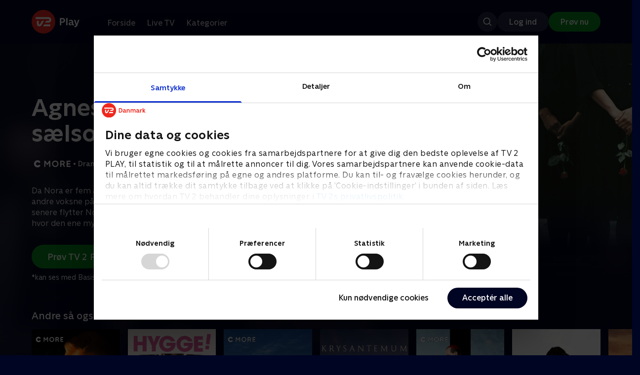

--- FILE ---
content_type: text/html; charset=utf-8
request_url: https://play.tv2.dk/film/agnes-cecilia-en-saelsom-historie-33d4a0fc-2ef1-40b9-8936-e9d1eff8bf6c
body_size: 7736
content:
<!DOCTYPE html><html><head><meta charSet="utf-8"/><meta name="viewport" content="width=device-width, initial-scale=1, minimum-scale=1"/><script async="" src="https://securepubads.g.doubleclick.net/tag/js/gpt.js"></script><script async="" src="https://assets.adobedtm.com/launch-EN40f12c6683a24d59bb7d82e23518c280.min.js"></script><meta name="theme-color" content="#000523"/><meta name="apple-mobile-web-app-capable" content="yes"/><meta name="apple-mobile-web-app-status-bar-style" content="black"/><link rel="shortcut icon" href="/assets/favicons/favicon.ico"/><link rel="icon" href="/assets/favicons/favicon.ico" sizes="any"/><link rel="icon" href="/assets/favicons/icon.svg" type="image/svg+xml"/><link rel="apple-touch-icon" href="/assets/favicons/apple-touch-icon.png"/><link rel="manifest" href="/manifest.json"/><meta property="og:site_name" content="play.tv2.dk"/><meta property="twitter:card" content="summary"/><meta property="twitter:site" content="@tv2play"/><meta name="apple-itunes-app" content="app-id=515236434"/><link rel="search" type="application/opensearchdescription+xml" href="/opensearch.xml" title="TV 2 Play"/><link rel="canonical" href="https://play.tv2.dk/film/agnes-cecilia-en-saelsom-historie-33d4a0fc-2ef1-40b9-8936-e9d1eff8bf6c"/><title>Agnes Cecilia - en sælsom historie | Se med C More her | TV 2 Play</title><meta name="description" content="Se de bedste film fra alle TV 2s kanaler | Nyt indhold hver dag | enten live eller når det passer dig. | C More er inkluderet i alle pakker | Prøv TV 2 Play med C More nu."/><meta property="og:url" content="https://play.tv2.dk/film/agnes-cecilia-en-saelsom-historie-33d4a0fc-2ef1-40b9-8936-e9d1eff8bf6c"/><meta property="og:type" content="video.movie"/><meta property="og:title" content="Agnes Cecilia - en sælsom historie | Se med C More her | TV 2 Play"/><meta property="og:description" content="Se de bedste film fra alle TV 2s kanaler | Nyt indhold hver dag | enten live eller når det passer dig. | C More er inkluderet i alle pakker | Prøv TV 2 Play med C More nu."/><meta property="og:image" content="https://cdn-play.tv2i.dk/34df83a1-6633-4dec-93ab-e550e795682a.jpg?auto=format%2Ccompress&amp;fm=webp&amp;rect=0%2C0%2C3840%2C2160&amp;w=720"/><meta property="og:image:alt" content="Agnes Cecilia - en sælsom historie"/><meta name="next-head-count" content="26"/><link rel="preload" href="/_next/static/css/9ced683e4cc2bdbd.css" as="style"/><link rel="preload" href="/_next/static/css/679cf9086367f21a.css" as="style"/><script type="application/ld+json">{
  "@context": "https://schema.org",
  "@type": "WebSite",
  "url": "https://play.tv2.dk",
  "potentialAction": {
    "@type": "SearchAction",
    "target": "https://play.tv2.dk/soeg/{search_term_string}",
    "query-input": "required name=search_term_string"
  }
}</script><script type="application/ld+json">{
  "@context": "http://schema.org",
  "@type": "Movie",
  "name": "Agnes Cecilia - en sælsom historie",
  "url": "https://play.tv2.dk/film/agnes-cecilia-en-saelsom-historie-33d4a0fc-2ef1-40b9-8936-e9d1eff8bf6c",
  "description": "Da Nora er fem år, omkommer hendes forældre. Men de andre voksne påstår, at hendes mor og far er bortrejst. Ti år senere flytter Nora og hendes nye familie til en ny lejlighed, hvor den ene mystiske hændelse afløser den næste",
  "image": "https://cdn-play.tv2i.dk/34df83a1-6633-4dec-93ab-e550e795682a.jpg?auto=format%2Ccompress&fm=webp&rect=0%2C0%2C3840%2C2160&w=720",
  "datePublished": "2023-05-01"
}</script><link rel="stylesheet" href="/_next/static/css/9ced683e4cc2bdbd.css" data-n-g=""/><link rel="stylesheet" href="/_next/static/css/679cf9086367f21a.css" data-n-p=""/><noscript data-n-css=""></noscript><script defer="" noModule="" src="/_next/static/chunks/polyfills-42372ed130431b0a.js"></script><script src="/_next/static/chunks/webpack-238d2de21ff51cf3.js" defer=""></script><script src="/_next/static/chunks/framework-8d21f4020242b0b2.js" defer=""></script><script src="/_next/static/chunks/main-3d6c860e74ab01fc.js" defer=""></script><script src="/_next/static/chunks/pages/_app-9192315846fc6bbb.js" defer=""></script><script src="/_next/static/chunks/797-9cad1c638a298003.js" defer=""></script><script src="/_next/static/chunks/434-1cd3bc89578bfa99.js" defer=""></script><script src="/_next/static/chunks/324-1038a10b622cb39f.js" defer=""></script><script src="/_next/static/chunks/124-3a90107e40016921.js" defer=""></script><script src="/_next/static/chunks/262-f7c01380c84eba8e.js" defer=""></script><script src="/_next/static/chunks/543-4fd065429ad31807.js" defer=""></script><script src="/_next/static/chunks/pages/cas/DetailsPage-a1dd161ae9511989.js" defer=""></script><script src="/_next/static/2026.1.7190924/_buildManifest.js" defer=""></script><script src="/_next/static/2026.1.7190924/_ssgManifest.js" defer=""></script></head><body><script id="__APP_CONFIG__" type="application/json">{"AUTH0_DOMAIN":"auth.tv2.dk","AUTH0_CLIENT_ID":"c2UwaVTTDb7HoLZgK5ghG5siMUDAipgg","API_URL":"https://play.tv2api.dk","LOGIN_URL":"/api/user/login","CHECKOUT_URL":"https://checkout.play.tv2.dk","MIT_TV2_URL":"https://mit.tv2.dk","CLIENTSIDE_LOGGING_URL":"https://cl.web.tv2api.dk","TRACKING_ENV":"production","CONSENT_MODAL_URL":"https://scripts.tv2a.dk/consent/2.0.10/modal.js?platform=play-web","COOKIE_DOMAIN":".play.tv2.dk","COOKIE_DOMAIN_SSO":".tv2.dk","COOKIE_BOT_URL":"https://consent.cookiebot.com/uc.js?cbid=96b5169b-8f1b-44a0-9b8e-b6ebb6ebafdd","ENABLE_OVERSEER":"false","ENABLE_PLAYER_VCR":"false","USE_OVERSEER_GRAPHQL":"false","USE_ACTIVE_TRACKING_NIELSEN":"false","PROMPT_URL":"https://prompts-graph.discovery.tv2api.dk/graphql","PAGES_URL":"https://pages-graph.discovery.tv2api.dk/graphql","ANTI_SHARING_URL":"https://anti-sharing-graph.discovery.tv2api.dk/graphql","RECOVERY_STREAMS":"https://recovery.pvp.tv2api.dk","SERVICE_STATUS_URL":"https://status.ovp.tv2.dk/status/open","PERMANENT_REDIRECTS_ENABLED":"true","DATADOG_CLIENT_TOKEN":"pube87fbf4d502988b9bd8a41eb0b8e98c1","APP_VERSION":"2026.1.7190924"}</script><script>
window.dataLayer = window.dataLayer || {};
window.DTMQ = window.DTMQ || [];
// hack to prevent Cookiebot from using window.dataLayer
window.gtm_datalayer = window.gtm_datalayer || []
window.google_tag_manager = {
"GTM-": { dataLayer: { name: "gtm_datalayer"}}
}
window.targetGlobalSettings = {
timeout: 1000, // using custom timeout
bodyHidingEnabled: false,
optinEnabled: true,
viewsEnabled: false,
pageLoadEnabled: false,
analyticsLogging: "server_side"
};
      </script><script src="/assets/nielsen.js"></script><link rel="preload" as="image" href="https://cdn-play.tv2i.dk/34df83a1-6633-4dec-93ab-e550e795682a.jpg?auto=format%2Ccompress&amp;blur=500&amp;crop=top&amp;fit=crop&amp;fm=webp&amp;mask64=aHR0cHM6Ly9hc3NldHMucGxheS50djJhLmRrL21hc2tzL3IxNng5bWFzay5wbmc&amp;rect=0%2C0%2C3840%2C2160"/><link rel="preload" as="image" href="https://cdn-play.tv2i.dk/81e74100-e7a8-4184-88b9-5f647029acbb.svg"/><link rel="preload" as="image" href="https://cdn-play.tv2i.dk/11_invert.svg"/><div id="__next"><div class="layout-12-12-8 576:layout-32-32-8 768:layout-64-64-8 992:layout-64-64-16 1920:layout-96-96-16"><div class="top-0 will-change-transform duration-300 transition-transform sticky z-header" style="transform:translateY(-0%)"><div class="bg-midnight flex justify-between py-3 whitespace-nowrap min-h-[80px] 768:py-5 deck"><div class="flex-col 768:flex w-col-12"><div class="flex flex-row justify-between"><div class="flex items-center "><div class="768:mr-8 992:mr-14"><a href="/" title="TV 2 Play start"><img alt="TV 2 Play" loading="lazy" width="49" height="24" decoding="async" data-nimg="1" class="h-10 768:h-12 w-auto" style="color:transparent" src="/_next/static/media/tv2play-white.4ce097bd.svg"/></a></div><div class="768:flex hidden items-center ml-3 768:ml-0 pt-1"><div data-testid="navigation_item" class="text-neutral-400 text-button-label-m 576:text-button-label-m ml-3 768:ml-4 first:ml-0 hover:underline"><a class="p-2 first:pl-0" tabindex="0" data-testtype="link" href="/forside">Forside</a></div><div data-testid="navigation_item" class="text-neutral-400 text-button-label-m 576:text-button-label-m ml-3 768:ml-4 first:ml-0 hover:underline"><a class="p-2 first:pl-0" tabindex="0" data-testtype="link" href="/live">Live TV</a></div><div data-testid="navigation_item" class="text-neutral-400 text-button-label-m 576:text-button-label-m ml-3 768:ml-4 first:ml-0 hover:underline"><a class="p-2 first:pl-0" tabindex="0" data-testtype="link" href="/kategorier">Kategorier</a></div></div></div></div><div class="flex 768:hidden items-center mb-2 768:mb-0 768:mt-0 h-[48px]"><div data-testid="navigation_item" class="text-neutral-400 text-button-label-m 576:text-button-label-m ml-3 768:ml-4 first:ml-0 hover:underline"><a class="p-2 first:pl-0" tabindex="0" data-testtype="link" href="/forside">Forside</a></div><div data-testid="navigation_item" class="text-neutral-400 text-button-label-m 576:text-button-label-m ml-3 768:ml-4 first:ml-0 hover:underline"><a class="p-2 first:pl-0" tabindex="0" data-testtype="link" href="/live">Live TV</a></div><div data-testid="navigation_item" class="text-neutral-400 text-button-label-m 576:text-button-label-m ml-3 768:ml-4 first:ml-0 hover:underline"><a class="p-2 first:pl-0" tabindex="0" data-testtype="link" href="/kategorier">Kategorier</a></div></div></div></div></div><div id="container" class="relative"><div><div class="hidden 768:block relative"><div class="absolute w-full top-0 right-0 h-[1000px] -z-10"><img class="w-full" src="https://cdn-play.tv2i.dk/34df83a1-6633-4dec-93ab-e550e795682a.jpg?auto=format%2Ccompress&amp;blur=500&amp;crop=top&amp;fit=crop&amp;fm=webp&amp;mask64=aHR0cHM6Ly9hc3NldHMucGxheS50djJhLmRrL21hc2tzL3IxNng5bWFzay5wbmc&amp;rect=0%2C0%2C3840%2C2160" alt=""/><div class="absolute inset-0"></div></div></div><div class="hidden 768:block relative"><div style="margin-right:0" class="relative 768:absolute right-0 992:w-col-10 1200:w-col-8"><img src="https://cdn-play.tv2i.dk/34df83a1-6633-4dec-93ab-e550e795682a.jpg?auto=format%2Ccompress&amp;fm=webp&amp;mask64=aHR0cHM6Ly9hc3NldHMucGxheS50djJhLmRrL3NtYXJ0LXR2L2JhY2tncm91bmQtbWFzay5wbmc%3D&amp;rect=0%2C0%2C3840%2C2160" alt="" loading="lazy" style="margin-right:0" class=" w-full"/></div></div><div class="768:hidden relative"><img src="https://cdn-play.tv2i.dk/34df83a1-6633-4dec-93ab-e550e795682a.jpg?auto=format%2Ccompress&amp;fm=webp&amp;mask64=aHR0cHM6Ly9hc3NldHMucGxheS50djJhLmRrL21hc2tzL3I3eDZfbWFzay5wbmc&amp;rect=660%2C0%2C2520%2C2160" alt="" loading="lazy" class=" w-full"/></div></div><div class="-mt-32 768:mt-0 768:pt-[340px] 992:pt-[104px] 2560:pt-[15vw] relative"><div class="deck relative mb-8 1440:mb-36 w-col-12 1200:w-col-6 1440:w-col-5"><div class="mb-4 w-col-12 992:w-col-5 1920:w-col-4"><div class="mb-5"><h1 data-testid="details_deck_title" class="text-headline-xs md:text-headline-s text-white">Agnes Cecilia - en sælsom historie</h1></div><div class="mb-8"><div class="mt-3"><div class="text-legacy-body-s text-white"><div class="flex items-center text-label-s text-white mt-4 flex-row"><div class="mr-1 ml-1"><img class=" h-[32px]" src="https://cdn-play.tv2i.dk/81e74100-e7a8-4184-88b9-5f647029acbb.svg" alt="CMORE"/></div><div class="mr-0 ml-0">•</div><div class="mr-1 ml-1"><div class="">Drama</div></div><div class="mr-0 ml-0">•</div><div class="mr-1 ml-1"><div class="">2 t. 7 min</div></div><div class="mr-0 ml-0">•</div><div class="mr-1 ml-1"><div class="">1991</div></div><div class="mr-0 ml-0">•</div><div class="mr-1 ml-1"><img class=" h-[18px]" src="https://cdn-play.tv2i.dk/11_invert.svg" alt="Frarådes børn under 11 år"/></div></div></div></div></div></div><div class="w-col-12 992:w-col-5 1920:w-col-4"><div class="flex flex-row"><div class="flex-1"><div class="text-body-s text-midnight-200 -mt-1"><div class="line-clamp-6">Da Nora er fem år, omkommer hendes forældre. Men de andre voksne påstår, at hendes mor og far er bortrejst. Ti år senere flytter Nora og hendes nye familie til en ny lejlighed, hvor den ene mystiske hændelse afløser den næste</div></div></div></div></div><div class="flex flex-col 576:flex-row mt-4 576:gap-6 gap-2"><div class="flex flex-col"><div class="flex flex-col 576:flex-row mt-4 576:gap-6 gap-2"><div class="flex flex-col w-full 576:w-fit"><a data-testtype="link" href="https://checkout.play.tv2.dk"><div class="inline-flex gap-2 rounded-full items-center border-none text-button-label-m h-10 768:text-button-label-l 768:h-12 pl-6 768:pl-8 pr-6 768:pr-8 bg-semantic-success-on-light text-white hover:bg-interactive-green-on-dark group-hover:bg-interactive-green-on-dark active:bg-interactive-green-on-dark disabled:text-neutral-500 disabled:bg-neutral-800 outline-none focus-visible:outline-2 focus-visible:outline-semantic-links-on-dark focus-visible:outline-offset-2 w-full 576:w-fit justify-center 576:justify-start">Prøv TV 2 Play*</div></a></div></div><div class="typo-body-xs text-white mt-2">*kan ses med Basis, Favorit og Favorit + Sport</div></div></div></div></div></div><div class="mt-8 992:mt-14"><div class="deck mb-4"><h2 data-testid="deck_label" class="text-label-l 1440:text-label-xl text-white">Andre så også</h2></div><div class="relative"><div class="z-20 flex items-center justify-center absolute top-0 h-full max-md:hidden left-0"><button type="button" title="Forrige række" class="flex group h-fit"><span class="flex m-2 w-12 h-12 items-center justify-center rounded-full bg-midnight/60 group-hover:bg-grey-100 duration-200"><img alt="Til venstre" loading="lazy" width="24" height="24" decoding="async" data-nimg="1" class="invert group-hover:invert-0" style="color:transparent" src="/_next/static/media/left_arrow_icon.f91799a7.svg"/></span></button></div><div class="flex flex-row relative snap-x snap-mandatory scroll-px-[var(--spacingLeft)] px-[var(--spacingLeft)] -mr-[var(--gap)] hide-scrollbar overflow-hidden overscroll-x-contain overflow-x-auto "><div class="snap-start snap-normal shrink-0"><a data-testtype="link" href="/film/the-queen-of-shebas-pearls-a45dddec-3a70-4b97-ab65-025d3e9a4792"><div class="h-full w-col-4 768:w-col-3 1200:w-col-2 flex-shrink-0 select-none"><div class="hover:scale-s 2xl:hover:scale-xs relative transition-transform"><div aria-label="The Queen of Sheba&#x27;s Pearls" title="The Queen of Sheba&#x27;s Pearls" class="bg-midnight-900"><div style="padding-bottom:142.86%" class="relative overflow-hidden ease-in-out transform transition-transform duration-[200ms] linear"><img class="absolute transition-opacity duration-200 ease-in-out opacity-0 w-full h-full object-cover" alt="The Queen of Sheba&#x27;s Pearls" loading="lazy"/></div><div class="absolute left-2 top-2 z-1"><img class="h-5 576:h-6" src="https://cdn-play.tv2i.dk/81e74100-e7a8-4184-88b9-5f647029acbb.svg" alt="" title=""/></div></div></div></div></a></div><div class="snap-start snap-normal shrink-0"><a data-testtype="link" href="/film/hygge-54c6334c-95b5-4216-9a94-9194e54ae9a4"><div class="h-full w-col-4 768:w-col-3 1200:w-col-2 flex-shrink-0 select-none"><div class="hover:scale-s 2xl:hover:scale-xs relative transition-transform"><div aria-label="Hygge!" title="Hygge!" class="bg-midnight-900"><div style="padding-bottom:142.86%" class="relative overflow-hidden ease-in-out transform transition-transform duration-[200ms] linear"><img class="absolute transition-opacity duration-200 ease-in-out opacity-0 w-full h-full object-cover" alt="Hygge!" loading="lazy"/></div></div></div></div></a></div><div class="snap-start snap-normal shrink-0"><a data-testtype="link" href="/film/danser-med-ulve-3fe8b3dc-6c4c-49e3-bfa4-c4069ccba659"><div class="h-full w-col-4 768:w-col-3 1200:w-col-2 flex-shrink-0 select-none"><div class="hover:scale-s 2xl:hover:scale-xs relative transition-transform"><div aria-label="Danser med ulve" title="Danser med ulve" class="bg-midnight-900"><div style="padding-bottom:142.86%" class="relative overflow-hidden ease-in-out transform transition-transform duration-[200ms] linear"><img class="absolute transition-opacity duration-200 ease-in-out opacity-0 w-full h-full object-cover" alt="Danser med ulve" loading="lazy"/></div><div class="absolute left-2 top-2 z-1"><img class="h-5 576:h-6" src="https://cdn-play.tv2i.dk/81e74100-e7a8-4184-88b9-5f647029acbb.svg" alt="" title=""/></div></div></div></div></a></div><div class="snap-start snap-normal shrink-0"><a data-testtype="link" href="/film/krysantemum-95c36d12-26c9-4992-93f6-4b67bf5b432d"><div class="h-full w-col-4 768:w-col-3 1200:w-col-2 flex-shrink-0 select-none"><div class="hover:scale-s 2xl:hover:scale-xs relative transition-transform"><div aria-label="Krysantemum" title="Krysantemum" class="bg-midnight-900"><div style="padding-bottom:142.86%" class="relative overflow-hidden ease-in-out transform transition-transform duration-[200ms] linear"><img class="absolute transition-opacity duration-200 ease-in-out opacity-0 w-full h-full object-cover" alt="Krysantemum" loading="lazy"/></div></div></div></div></a></div><div class="snap-start snap-normal shrink-0"><a data-testtype="link" href="/film/konklave-d87e0be3-9c9c-420e-8f85-74e8adc41964"><div class="h-full w-col-4 768:w-col-3 1200:w-col-2 flex-shrink-0 select-none"><div class="hover:scale-s 2xl:hover:scale-xs relative transition-transform"><div aria-label="Konklave" title="Konklave" class="bg-midnight-900"><div style="padding-bottom:142.86%" class="relative overflow-hidden ease-in-out transform transition-transform duration-[200ms] linear"><img class="absolute transition-opacity duration-200 ease-in-out opacity-0 w-full h-full object-cover" alt="Konklave" loading="lazy"/></div><div class="absolute left-2 top-2 z-1"><img class="h-5 576:h-6" src="https://cdn-play.tv2i.dk/81e74100-e7a8-4184-88b9-5f647029acbb.svg" alt="" title=""/></div></div></div></div></a></div><div class="snap-start snap-normal shrink-0"><a data-testtype="link" href="/film/stronger-58143a11-8928-4002-8d5c-70ca33a2bbb7"><div class="h-full w-col-4 768:w-col-3 1200:w-col-2 flex-shrink-0 select-none"><div class="hover:scale-s 2xl:hover:scale-xs relative transition-transform"><div aria-label="Stronger" title="Stronger" class="bg-midnight-900"><div style="padding-bottom:142.86%" class="relative overflow-hidden ease-in-out transform transition-transform duration-[200ms] linear"><img class="absolute transition-opacity duration-200 ease-in-out opacity-0 w-full h-full object-cover" alt="Stronger" loading="lazy"/></div></div></div></div></a></div><div class="snap-start snap-normal shrink-0"><a data-testtype="link" href="/film/synkefri-6f5b0d91-bd2e-42be-b5ff-e0ca28f0fc92"><div class="h-full w-col-4 768:w-col-3 1200:w-col-2 flex-shrink-0 select-none"><div class="hover:scale-s 2xl:hover:scale-xs relative transition-transform"><div aria-label="Synkefri" title="Synkefri" class="bg-midnight-900"><div style="padding-bottom:142.86%" class="relative overflow-hidden ease-in-out transform transition-transform duration-[200ms] linear"><img class="absolute transition-opacity duration-200 ease-in-out opacity-0 w-full h-full object-cover" alt="Synkefri" loading="lazy"/></div></div></div></div></a></div><div class="snap-start snap-normal shrink-0"><a data-testtype="link" href="/film/bus-til-italien-560ecc07-b405-4af0-bd9e-3c7e33754ada"><div class="h-full w-col-4 768:w-col-3 1200:w-col-2 flex-shrink-0 select-none"><div class="hover:scale-s 2xl:hover:scale-xs relative transition-transform"><div aria-label="Bus til Italien" title="Bus til Italien" class="bg-midnight-900"><div style="padding-bottom:142.86%" class="relative overflow-hidden ease-in-out transform transition-transform duration-[200ms] linear"><img class="absolute transition-opacity duration-200 ease-in-out opacity-0 w-full h-full object-cover" alt="Bus til Italien" loading="lazy"/></div><div class="absolute left-2 top-2 z-1"><img class="h-5 576:h-6" src="https://cdn-play.tv2i.dk/81e74100-e7a8-4184-88b9-5f647029acbb.svg" alt="" title=""/></div></div></div></div></a></div><div class="snap-start snap-normal shrink-0"><a data-testtype="link" href="/film/druk-ab95c6b8-0eb7-448f-9562-88fd2eff9145"><div class="h-full w-col-4 768:w-col-3 1200:w-col-2 flex-shrink-0 select-none"><div class="hover:scale-s 2xl:hover:scale-xs relative transition-transform"><div aria-label="Druk" title="Druk" class="bg-midnight-900"><div style="padding-bottom:142.86%" class="relative overflow-hidden ease-in-out transform transition-transform duration-[200ms] linear"><img class="absolute transition-opacity duration-200 ease-in-out opacity-0 w-full h-full object-cover" alt="Druk" loading="lazy"/></div></div></div></div></a></div><div class="snap-start snap-normal shrink-0"><a data-testtype="link" href="/film/the-almond-and-the-seahorse-c8fcf809-de41-4442-899a-ff1d374aeebb"><div class="h-full w-col-4 768:w-col-3 1200:w-col-2 flex-shrink-0 select-none"><div class="hover:scale-s 2xl:hover:scale-xs relative transition-transform"><div aria-label="The Almond and the Seahorse" title="The Almond and the Seahorse" class="bg-midnight-900"><div style="padding-bottom:142.86%" class="relative overflow-hidden ease-in-out transform transition-transform duration-[200ms] linear"><img class="absolute transition-opacity duration-200 ease-in-out opacity-0 w-full h-full object-cover" alt="The Almond and the Seahorse" loading="lazy"/></div></div></div></div></a></div><div class="snap-start snap-normal shrink-0"><a data-testtype="link" href="/film/en-forelskelse-dd490ccd-a366-40e9-bfe1-bdc0a9ea1c4d"><div class="h-full w-col-4 768:w-col-3 1200:w-col-2 flex-shrink-0 select-none"><div class="hover:scale-s 2xl:hover:scale-xs relative transition-transform"><div aria-label="En forelskelse" title="En forelskelse" class="bg-midnight-900"><div style="padding-bottom:142.86%" class="relative overflow-hidden ease-in-out transform transition-transform duration-[200ms] linear"><img class="absolute transition-opacity duration-200 ease-in-out opacity-0 w-full h-full object-cover" alt="En forelskelse" loading="lazy"/></div><div class="absolute left-2 top-2 z-1"><img class="h-5 576:h-6" src="https://cdn-play.tv2i.dk/81e74100-e7a8-4184-88b9-5f647029acbb.svg" alt="" title=""/></div></div></div></div></a></div><div class="snap-start snap-normal shrink-0"><a data-testtype="link" href="/film/erna-i-krig-7ff6de11-1b27-468b-b6ca-55e50f0ff87e"><div class="h-full w-col-4 768:w-col-3 1200:w-col-2 flex-shrink-0 select-none"><div class="hover:scale-s 2xl:hover:scale-xs relative transition-transform"><div aria-label="Erna i krig" title="Erna i krig" class="bg-midnight-900"><div style="padding-bottom:142.86%" class="relative overflow-hidden ease-in-out transform transition-transform duration-[200ms] linear"><img class="absolute transition-opacity duration-200 ease-in-out opacity-0 w-full h-full object-cover" alt="Erna i krig" loading="lazy"/></div></div></div></div></a></div><div class="snap-start snap-normal shrink-0"><a data-testtype="link" href="/film/tusind-timer-908535d1-4a1e-4bbd-875c-b7660df65e58"><div class="h-full w-col-4 768:w-col-3 1200:w-col-2 flex-shrink-0 select-none"><div class="hover:scale-s 2xl:hover:scale-xs relative transition-transform"><div aria-label="Tusind timer" title="Tusind timer" class="bg-midnight-900"><div style="padding-bottom:142.86%" class="relative overflow-hidden ease-in-out transform transition-transform duration-[200ms] linear"><img class="absolute transition-opacity duration-200 ease-in-out opacity-0 w-full h-full object-cover" alt="Tusind timer" loading="lazy"/></div></div></div></div></a></div><div class="snap-start snap-normal shrink-0"><a data-testtype="link" href="/film/beck-haevnens-pris-9-071779f0-c026-4241-8557-59d36e4ebfdd"><div class="h-full w-col-4 768:w-col-3 1200:w-col-2 flex-shrink-0 select-none"><div class="hover:scale-s 2xl:hover:scale-xs relative transition-transform"><div aria-label="Beck: Hævnens pris (9)" title="Beck: Hævnens pris (9)" class="bg-midnight-900"><div style="padding-bottom:142.86%" class="relative overflow-hidden ease-in-out transform transition-transform duration-[200ms] linear"><img class="absolute transition-opacity duration-200 ease-in-out opacity-0 w-full h-full object-cover" alt="Beck: Hævnens pris (9)" loading="lazy"/></div><div class="absolute left-2 top-2 z-1"><img class="h-5 576:h-6" src="https://cdn-play.tv2i.dk/81e74100-e7a8-4184-88b9-5f647029acbb.svg" alt="" title=""/></div></div></div></div></a></div><div class="snap-start snap-normal shrink-0"><a data-testtype="link" href="/film/downton-abbey-504efa8b-3782-4c2f-b6bb-2f61092aba21"><div class="h-full w-col-4 768:w-col-3 1200:w-col-2 flex-shrink-0 select-none"><div class="hover:scale-s 2xl:hover:scale-xs relative transition-transform"><div aria-label="Downton Abbey" title="Downton Abbey" class="bg-midnight-900"><div style="padding-bottom:142.86%" class="relative overflow-hidden ease-in-out transform transition-transform duration-[200ms] linear"><img class="absolute transition-opacity duration-200 ease-in-out opacity-0 w-full h-full object-cover" alt="Downton Abbey" loading="lazy"/></div><div class="absolute left-2 top-2 z-1"><img class="h-5 576:h-6" src="https://cdn-play.tv2i.dk/81e74100-e7a8-4184-88b9-5f647029acbb.svg" alt="" title=""/></div></div></div></div></a></div><div class="snap-start snap-normal shrink-0"><a data-testtype="link" href="/film/udvandrerne-4d1fdd63-e115-405f-a84f-459ad571a825"><div class="h-full w-col-4 768:w-col-3 1200:w-col-2 flex-shrink-0 select-none"><div class="hover:scale-s 2xl:hover:scale-xs relative transition-transform"><div aria-label="Udvandrerne" title="Udvandrerne" class="bg-midnight-900"><div style="padding-bottom:142.86%" class="relative overflow-hidden ease-in-out transform transition-transform duration-[200ms] linear"><img class="absolute transition-opacity duration-200 ease-in-out opacity-0 w-full h-full object-cover" alt="Udvandrerne" loading="lazy"/></div><div class="absolute left-2 top-2 z-1"><img class="h-5 576:h-6" src="https://cdn-play.tv2i.dk/81e74100-e7a8-4184-88b9-5f647029acbb.svg" alt="" title=""/></div></div></div></div></a></div><div class="snap-start snap-normal shrink-0"><a data-testtype="link" href="/film/black-book-26fee596-7ad7-4b61-8996-4543859b5a17"><div class="h-full w-col-4 768:w-col-3 1200:w-col-2 flex-shrink-0 select-none"><div class="hover:scale-s 2xl:hover:scale-xs relative transition-transform"><div aria-label="Black Book" title="Black Book" class="bg-midnight-900"><div style="padding-bottom:142.86%" class="relative overflow-hidden ease-in-out transform transition-transform duration-[200ms] linear"><img class="absolute transition-opacity duration-200 ease-in-out opacity-0 w-full h-full object-cover" alt="Black Book" loading="lazy"/></div></div></div></div></a></div><div class="snap-start snap-normal shrink-0"><a data-testtype="link" href="/film/hachiko-en-ven-for-livet-5f774d77-87d1-4c91-959e-49be1b0bcb61"><div class="h-full w-col-4 768:w-col-3 1200:w-col-2 flex-shrink-0 select-none"><div class="hover:scale-s 2xl:hover:scale-xs relative transition-transform"><div aria-label="Hachiko - En ven for livet" title="Hachiko - En ven for livet" class="bg-midnight-900"><div style="padding-bottom:142.86%" class="relative overflow-hidden ease-in-out transform transition-transform duration-[200ms] linear"><img class="absolute transition-opacity duration-200 ease-in-out opacity-0 w-full h-full object-cover" alt="Hachiko - En ven for livet" loading="lazy"/></div><div class="absolute left-2 top-2 z-1"><img class="h-5 576:h-6" src="https://cdn-play.tv2i.dk/81e74100-e7a8-4184-88b9-5f647029acbb.svg" alt="" title=""/></div></div></div></div></a></div><div class="snap-start snap-normal shrink-0"><a data-testtype="link" href="/film/radical-452ff0c8-d909-4862-b512-aa6c985a9006"><div class="h-full w-col-4 768:w-col-3 1200:w-col-2 flex-shrink-0 select-none"><div class="hover:scale-s 2xl:hover:scale-xs relative transition-transform"><div aria-label="Radical" title="Radical" class="bg-midnight-900"><div style="padding-bottom:142.86%" class="relative overflow-hidden ease-in-out transform transition-transform duration-[200ms] linear"><img class="absolute transition-opacity duration-200 ease-in-out opacity-0 w-full h-full object-cover" alt="Radical" loading="lazy"/></div></div></div></div></a></div><div class="snap-start snap-normal shrink-0"><a data-testtype="link" href="/film/bang-bang-orangutang-28becbf6-1f8d-4bf0-af75-833260342f9d"><div class="h-full w-col-4 768:w-col-3 1200:w-col-2 flex-shrink-0 select-none"><div class="hover:scale-s 2xl:hover:scale-xs relative transition-transform"><div aria-label="Bang Bang Orangutang" title="Bang Bang Orangutang" class="bg-midnight-900"><div style="padding-bottom:142.86%" class="relative overflow-hidden ease-in-out transform transition-transform duration-[200ms] linear"><img class="absolute transition-opacity duration-200 ease-in-out opacity-0 w-full h-full object-cover" alt="Bang Bang Orangutang" loading="lazy"/></div><div class="absolute left-2 top-2 z-1"><img class="h-5 576:h-6" src="https://cdn-play.tv2i.dk/81e74100-e7a8-4184-88b9-5f647029acbb.svg" alt="" title=""/></div></div></div></div></a></div></div><div class="z-20 flex items-center justify-center absolute top-0 h-full max-md:hidden right-0"><button type="button" title="Næste række" class="flex group h-fit"><span class="flex m-2 w-12 h-12 items-center justify-center rounded-full bg-midnight/60 group-hover:bg-grey-100 duration-200"><img alt="Til højre" loading="lazy" width="24" height="24" decoding="async" data-nimg="1" class="invert group-hover:invert-0" style="color:transparent" src="/_next/static/media/right_arrow_icon.cf512aea.svg"/></span></button></div></div></div></div></div><script id="__NEXT_DATA__" type="application/json">{"props":{"pageProps":{"ssrCache":{"2819938563":{"navigation":{"nodes":[{"id":"UGFnZTpwYXRowqQv","title":"Forside","path":"/"},{"id":"UGFnZTpwYXRowqQvbGl2ZQ==","title":"Live TV","path":"/live"},{"id":"UGFnZTpwYXRowqQva2F0ZWdvcmllcg==","title":"Kategorier","path":"/kategorier"}]}}},"ssrPage":{"__typename":"DetailsPage","id":"33d4a0fc-2ef1-40b9-8936-e9d1eff8bf6c","pageTracking":{"category":"TV 2 FILM","isFavorite":"no","pageId":"33d4a0fc-2ef1-40b9-8936-e9d1eff8bf6c","pageName":"tv 2 play\u003efilm\u003eagnes-cecilia-en-saelsom-historie","pageSubType":"movie","woid":"91801668","featureFlags":{}},"decks":[{"__typename":"DetailsPageTopDeck","id":"33d4a0fc-2ef1-40b9-8936-e9d1eff8bf6c#DetailsPageTopDeck","deck":{"__typename":"DetailsPageTop","id":"33d4a0fc-2ef1-40b9-8936-e9d1eff8bf6c","descriptionHeading":null,"description":"Da Nora er fem år, omkommer hendes forældre. Men de andre voksne påstår, at hendes mor og far er bortrejst. Ti år senere flytter Nora og hendes nye familie til en ny lejlighed, hvor den ene mystiske hændelse afløser den næste","descriptionImage":{"url":"https://cdn-play.tv2i.dk/34df83a1-6633-4dec-93ab-e550e795682a.jpg?auto=format%2Ccompress\u0026fm=webp\u0026rect=0%2C0%2C3840%2C2160\u0026w=720","__typename":"Image"},"infoHint":null,"title":{"text":"Agnes Cecilia - en sælsom historie","art":null,"altText":"Agnes Cecilia - en sælsom historie"},"progress":null,"buttons":{"ctaButton":{"id":"6001a6a4-ca0a-44a6-809a-a1220d21bbd1","color":"PRIMARY_GREEN","text":"Prøv TV 2 Play*","extraText":"*kan ses med Basis, Favorit og Favorit + Sport","icon":null,"action":{"__typename":"DetailsPageExternalLinkAction","url":"https://checkout.play.tv2.dk","interactionTracking":{"details":"Prøv TV 2 Play*","label":"event.cta.trial"}}},"secondaryButtons":[]},"backgroundImage":{"r7x6":{"__typename":"Image","url":"https://cdn-play.tv2i.dk/34df83a1-6633-4dec-93ab-e550e795682a.jpg?auto=format%2Ccompress\u0026fm=webp\u0026mask64=aHR0cHM6Ly9hc3NldHMucGxheS50djJhLmRrL21hc2tzL3I3eDZfbWFzay5wbmc\u0026rect=660%2C0%2C2520%2C2160"},"r16x9":{"__typename":"Image","url":"https://cdn-play.tv2i.dk/34df83a1-6633-4dec-93ab-e550e795682a.jpg?auto=format%2Ccompress\u0026fm=webp\u0026mask64=aHR0cHM6Ly9hc3NldHMucGxheS50djJhLmRrL3NtYXJ0LXR2L2JhY2tncm91bmQtbWFzay5wbmc%3D\u0026rect=0%2C0%2C3840%2C2160"},"r16x9Blur":{"__typename":"Image","url":"https://cdn-play.tv2i.dk/34df83a1-6633-4dec-93ab-e550e795682a.jpg?auto=format%2Ccompress\u0026blur=500\u0026crop=top\u0026fit=crop\u0026fm=webp\u0026mask64=aHR0cHM6Ly9hc3NldHMucGxheS50djJhLmRrL21hc2tzL3IxNng5bWFzay5wbmc\u0026rect=0%2C0%2C3840%2C2160"}},"infoSecondary":null,"info":{"__typename":"DetailsPageTopInfo","items":[{"suffix":"•","part":{"__typename":"DetailsPageTopInfoImage","url":"https://cdn-play.tv2i.dk/81e74100-e7a8-4184-88b9-5f647029acbb.svg","altText":"CMORE","imageType":"CONTENT_PROVIDER"}},{"suffix":"•","part":{"__typename":"Text","text":"Drama"}},{"suffix":"•","part":{"__typename":"Text","text":"2 t. 7 min"}},{"suffix":"•","part":{"__typename":"Text","text":"1991"}},{"suffix":null,"part":{"__typename":"DetailsPageTopInfoImage","url":"https://cdn-play.tv2i.dk/11_invert.svg","altText":"Frarådes børn under 11 år","imageType":"AGE_RESTRICTION"}}]},"label":null}},{"__typename":"DetailsPageRelatedDeck","id":"33d4a0fc-2ef1-40b9-8936-e9d1eff8bf6c#DetailsPageRelatedDeck","heading":"Andre så også","cardList":{"__typename":"DetailsPageCardList","activeCardIndex":0,"items":[{"__typename":"DetailsPageCard","id":"a45dddec-3a70-4b97-ab65-025d3e9a4792","action":{"__typename":"DetailsPageInternalLinkAction","url":"/film/the-queen-of-shebas-pearls-a45dddec-3a70-4b97-ab65-025d3e9a4792","icid":{"context":"content","event":"1","entityNumber":"entity0","label":"undefined","path":"/film/agnes-cecilia-en-saelsom-historie-33d4a0fc-2ef1-40b9-8936-e9d1eff8bf6c","presentationTitle":"The Queen of Sheba's Pearls","structureNumber":"structure0","structureTitle":"Andre så også","structureType":"stackpanel","teaserType":"movie"},"pageType":"DETAILS","interactionTracking":null},"description":null,"image":{"url":"https://cdn-play.tv2i.dk/7706ca0d-2d23-4160-9270-7095f20b61f7.jpg?rect=0,0,1510,2161"},"info":"2004 • Drama • 1 t. 56 min","label":null,"progress":null,"title":"The Queen of Sheba's Pearls","watermark":{"url":"https://cdn-play.tv2i.dk/81e74100-e7a8-4184-88b9-5f647029acbb.svg"},"variant":"POSTER"},{"__typename":"DetailsPageCard","id":"54c6334c-95b5-4216-9a94-9194e54ae9a4","action":{"__typename":"DetailsPageInternalLinkAction","url":"/film/hygge-54c6334c-95b5-4216-9a94-9194e54ae9a4","icid":{"context":"content","event":"1","entityNumber":"entity1","label":"undefined","path":"/film/agnes-cecilia-en-saelsom-historie-33d4a0fc-2ef1-40b9-8936-e9d1eff8bf6c","presentationTitle":"Hygge!","structureNumber":"structure0","structureTitle":"Andre så også","structureType":"stackpanel","teaserType":"movie"},"pageType":"DETAILS","interactionTracking":null},"description":null,"image":{"url":"https://cdn-play.tv2i.dk/48aeac3f-a807-4363-a9e5-833a95e989c1.jpg?rect=0,0,1280,1829"},"info":"2023 • Drama • 1 t. 40 min","label":null,"progress":null,"title":"Hygge!","watermark":null,"variant":"POSTER"},{"__typename":"DetailsPageCard","id":"3fe8b3dc-6c4c-49e3-bfa4-c4069ccba659","action":{"__typename":"DetailsPageInternalLinkAction","url":"/film/danser-med-ulve-3fe8b3dc-6c4c-49e3-bfa4-c4069ccba659","icid":{"context":"content","event":"1","entityNumber":"entity2","label":"undefined","path":"/film/agnes-cecilia-en-saelsom-historie-33d4a0fc-2ef1-40b9-8936-e9d1eff8bf6c","presentationTitle":"Danser med ulve","structureNumber":"structure0","structureTitle":"Andre så også","structureType":"stackpanel","teaserType":"movie"},"pageType":"DETAILS","interactionTracking":null},"description":null,"image":{"url":"https://cdn-play.tv2i.dk/c1df761d-e05c-47f6-8152-9034079ce739.png?rect=0,0,2100,3000"},"info":"1990 • Drama • 3 t. 44 min","label":null,"progress":null,"title":"Danser med ulve","watermark":{"url":"https://cdn-play.tv2i.dk/81e74100-e7a8-4184-88b9-5f647029acbb.svg"},"variant":"POSTER"},{"__typename":"DetailsPageCard","id":"95c36d12-26c9-4992-93f6-4b67bf5b432d","action":{"__typename":"DetailsPageInternalLinkAction","url":"/film/krysantemum-95c36d12-26c9-4992-93f6-4b67bf5b432d","icid":{"context":"content","event":"1","entityNumber":"entity3","label":"undefined","path":"/film/agnes-cecilia-en-saelsom-historie-33d4a0fc-2ef1-40b9-8936-e9d1eff8bf6c","presentationTitle":"Krysantemum","structureNumber":"structure0","structureTitle":"Andre så også","structureType":"stackpanel","teaserType":"movie"},"pageType":"DETAILS","interactionTracking":null},"description":null,"image":{"url":"https://cdn-play.tv2i.dk/9cf4a81b-3cf9-44fc-95bb-b5895b2abc25.jpg?rect=0,0,954,1363"},"info":"2022 • Drama • 1 t. 37 min","label":null,"progress":null,"title":"Krysantemum","watermark":null,"variant":"POSTER"},{"__typename":"DetailsPageCard","id":"d87e0be3-9c9c-420e-8f85-74e8adc41964","action":{"__typename":"DetailsPageInternalLinkAction","url":"/film/konklave-d87e0be3-9c9c-420e-8f85-74e8adc41964","icid":{"context":"content","event":"1","entityNumber":"entity4","label":"undefined","path":"/film/agnes-cecilia-en-saelsom-historie-33d4a0fc-2ef1-40b9-8936-e9d1eff8bf6c","presentationTitle":"Konklave","structureNumber":"structure0","structureTitle":"Andre så også","structureType":"stackpanel","teaserType":"movie"},"pageType":"DETAILS","interactionTracking":null},"description":null,"image":{"url":"https://cdn-play.tv2i.dk/08e48995-0369-4e79-97f1-7ecd66ab682f.png?rect=0,0,2000,2858"},"info":"2024 • Drama • 1 t. 55 min","label":null,"progress":null,"title":"Konklave","watermark":{"url":"https://cdn-play.tv2i.dk/81e74100-e7a8-4184-88b9-5f647029acbb.svg"},"variant":"POSTER"},{"__typename":"DetailsPageCard","id":"58143a11-8928-4002-8d5c-70ca33a2bbb7","action":{"__typename":"DetailsPageInternalLinkAction","url":"/film/stronger-58143a11-8928-4002-8d5c-70ca33a2bbb7","icid":{"context":"content","event":"1","entityNumber":"entity5","label":"undefined","path":"/film/agnes-cecilia-en-saelsom-historie-33d4a0fc-2ef1-40b9-8936-e9d1eff8bf6c","presentationTitle":"Stronger","structureNumber":"structure0","structureTitle":"Andre så også","structureType":"stackpanel","teaserType":"movie"},"pageType":"DETAILS","interactionTracking":null},"description":null,"image":{"url":"https://cdn-play.tv2i.dk/70c07a48-79ae-476c-ae0d-a0f8490ec988.jpg?rect=0,0,1280,1829"},"info":"2017 • Drama • 1 t. 53 min","label":null,"progress":null,"title":"Stronger","watermark":null,"variant":"POSTER"},{"__typename":"DetailsPageCard","id":"6f5b0d91-bd2e-42be-b5ff-e0ca28f0fc92","action":{"__typename":"DetailsPageInternalLinkAction","url":"/film/synkefri-6f5b0d91-bd2e-42be-b5ff-e0ca28f0fc92","icid":{"context":"content","event":"1","entityNumber":"entity6","label":"undefined","path":"/film/agnes-cecilia-en-saelsom-historie-33d4a0fc-2ef1-40b9-8936-e9d1eff8bf6c","presentationTitle":"Synkefri","structureNumber":"structure0","structureTitle":"Andre så også","structureType":"stackpanel","teaserType":"movie"},"pageType":"DETAILS","interactionTracking":null},"description":null,"image":{"url":"https://cdn-play.tv2i.dk/be75eed8-ed53-4ee7-86ce-a1f4025bf145.jpg?rect=0,0,1280,1829"},"info":"2023 • Drama • 1 t. 43 min","label":null,"progress":null,"title":"Synkefri","watermark":null,"variant":"POSTER"},{"__typename":"DetailsPageCard","id":"560ecc07-b405-4af0-bd9e-3c7e33754ada","action":{"__typename":"DetailsPageInternalLinkAction","url":"/film/bus-til-italien-560ecc07-b405-4af0-bd9e-3c7e33754ada","icid":{"context":"content","event":"1","entityNumber":"entity7","label":"undefined","path":"/film/agnes-cecilia-en-saelsom-historie-33d4a0fc-2ef1-40b9-8936-e9d1eff8bf6c","presentationTitle":"Bus til Italien","structureNumber":"structure0","structureTitle":"Andre så også","structureType":"stackpanel","teaserType":"movie"},"pageType":"DETAILS","interactionTracking":null},"description":null,"image":{"url":"https://cdn-play.tv2i.dk/3ad736f5-7ef8-433a-b1cf-5560ec09ce86.jpg?rect=0,0,1280,1829"},"info":"2005 • Drama • 1 t. 25 min","label":null,"progress":null,"title":"Bus til Italien","watermark":{"url":"https://cdn-play.tv2i.dk/81e74100-e7a8-4184-88b9-5f647029acbb.svg"},"variant":"POSTER"},{"__typename":"DetailsPageCard","id":"ab95c6b8-0eb7-448f-9562-88fd2eff9145","action":{"__typename":"DetailsPageInternalLinkAction","url":"/film/druk-ab95c6b8-0eb7-448f-9562-88fd2eff9145","icid":{"context":"content","event":"1","entityNumber":"entity8","label":"undefined","path":"/film/agnes-cecilia-en-saelsom-historie-33d4a0fc-2ef1-40b9-8936-e9d1eff8bf6c","presentationTitle":"Druk","structureNumber":"structure0","structureTitle":"Andre så også","structureType":"stackpanel","teaserType":"movie"},"pageType":"DETAILS","interactionTracking":null},"description":null,"image":{"url":"https://cdn-play.tv2i.dk/c4c8cdf1-413f-43c3-b9bb-aad7e8ca0b02.jpg?rect=0,0,1280,1829"},"info":"2019 • Drama • 1 t. 51 min","label":null,"progress":null,"title":"Druk","watermark":null,"variant":"POSTER"},{"__typename":"DetailsPageCard","id":"c8fcf809-de41-4442-899a-ff1d374aeebb","action":{"__typename":"DetailsPageInternalLinkAction","url":"/film/the-almond-and-the-seahorse-c8fcf809-de41-4442-899a-ff1d374aeebb","icid":{"context":"content","event":"1","entityNumber":"entity9","label":"undefined","path":"/film/agnes-cecilia-en-saelsom-historie-33d4a0fc-2ef1-40b9-8936-e9d1eff8bf6c","presentationTitle":"The Almond and the Seahorse","structureNumber":"structure0","structureTitle":"Andre så også","structureType":"stackpanel","teaserType":"movie"},"pageType":"DETAILS","interactionTracking":null},"description":null,"image":{"url":"https://cdn-play.tv2i.dk/e5d7611c-8a97-4127-9bde-4abfb4754581.jpg?rect=0,1,1952,2789"},"info":"2022 • Drama • 1 t. 30 min","label":null,"progress":null,"title":"The Almond and the Seahorse","watermark":null,"variant":"POSTER"},{"__typename":"DetailsPageCard","id":"dd490ccd-a366-40e9-bfe1-bdc0a9ea1c4d","action":{"__typename":"DetailsPageInternalLinkAction","url":"/film/en-forelskelse-dd490ccd-a366-40e9-bfe1-bdc0a9ea1c4d","icid":{"context":"content","event":"1","entityNumber":"entity10","label":"undefined","path":"/film/agnes-cecilia-en-saelsom-historie-33d4a0fc-2ef1-40b9-8936-e9d1eff8bf6c","presentationTitle":"En forelskelse","structureNumber":"structure0","structureTitle":"Andre så også","structureType":"stackpanel","teaserType":"movie"},"pageType":"DETAILS","interactionTracking":null},"description":null,"image":{"url":"https://cdn-play.tv2i.dk/a3c9a8e1-3e75-4bca-b45d-da69b19bc3b9.png?rect=0,0,1280,1830"},"info":"2001 • Drama • 1 t. 32 min","label":null,"progress":null,"title":"En forelskelse","watermark":{"url":"https://cdn-play.tv2i.dk/81e74100-e7a8-4184-88b9-5f647029acbb.svg"},"variant":"POSTER"},{"__typename":"DetailsPageCard","id":"7ff6de11-1b27-468b-b6ca-55e50f0ff87e","action":{"__typename":"DetailsPageInternalLinkAction","url":"/film/erna-i-krig-7ff6de11-1b27-468b-b6ca-55e50f0ff87e","icid":{"context":"content","event":"1","entityNumber":"entity11","label":"undefined","path":"/film/agnes-cecilia-en-saelsom-historie-33d4a0fc-2ef1-40b9-8936-e9d1eff8bf6c","presentationTitle":"Erna i krig","structureNumber":"structure0","structureTitle":"Andre så også","structureType":"stackpanel","teaserType":"movie"},"pageType":"DETAILS","interactionTracking":null},"description":null,"image":{"url":"https://cdn-play.tv2i.dk/f528df61-6b1a-4d4c-be2c-2cd9dd1992c1.jpg?rect=0,0,1280,1829"},"info":"2020 • Drama • 1 t. 41 min","label":null,"progress":null,"title":"Erna i krig","watermark":null,"variant":"POSTER"},{"__typename":"DetailsPageCard","id":"908535d1-4a1e-4bbd-875c-b7660df65e58","action":{"__typename":"DetailsPageInternalLinkAction","url":"/film/tusind-timer-908535d1-4a1e-4bbd-875c-b7660df65e58","icid":{"context":"content","event":"1","entityNumber":"entity12","label":"undefined","path":"/film/agnes-cecilia-en-saelsom-historie-33d4a0fc-2ef1-40b9-8936-e9d1eff8bf6c","presentationTitle":"Tusind timer","structureNumber":"structure0","structureTitle":"Andre så også","structureType":"stackpanel","teaserType":"movie"},"pageType":"DETAILS","interactionTracking":null},"description":null,"image":{"url":"https://cdn-play.tv2i.dk/2eb39c29-6505-4c61-8bf1-a8f16767bd91.jpg?rect=0,0,1280,1829"},"info":"2022 • Drama • 1 t. 36 min","label":null,"progress":null,"title":"Tusind timer","watermark":null,"variant":"POSTER"},{"__typename":"DetailsPageCard","id":"071779f0-c026-4241-8557-59d36e4ebfdd","action":{"__typename":"DetailsPageInternalLinkAction","url":"/film/beck-haevnens-pris-9-071779f0-c026-4241-8557-59d36e4ebfdd","icid":{"context":"content","event":"1","entityNumber":"entity13","label":"undefined","path":"/film/agnes-cecilia-en-saelsom-historie-33d4a0fc-2ef1-40b9-8936-e9d1eff8bf6c","presentationTitle":"Beck: Hævnens pris (9)","structureNumber":"structure0","structureTitle":"Andre så også","structureType":"stackpanel","teaserType":"movie"},"pageType":"DETAILS","interactionTracking":null},"description":null,"image":{"url":"https://cdn-play.tv2i.dk/3ef924b7-305c-4427-a050-b9fc1e77e173.jpg?rect=0,0,1280,1829"},"info":"2001 • Drama • 1 t. 31 min","label":null,"progress":null,"title":"Beck: Hævnens pris (9)","watermark":{"url":"https://cdn-play.tv2i.dk/81e74100-e7a8-4184-88b9-5f647029acbb.svg"},"variant":"POSTER"},{"__typename":"DetailsPageCard","id":"504efa8b-3782-4c2f-b6bb-2f61092aba21","action":{"__typename":"DetailsPageInternalLinkAction","url":"/film/downton-abbey-504efa8b-3782-4c2f-b6bb-2f61092aba21","icid":{"context":"content","event":"1","entityNumber":"entity14","label":"undefined","path":"/film/agnes-cecilia-en-saelsom-historie-33d4a0fc-2ef1-40b9-8936-e9d1eff8bf6c","presentationTitle":"Downton Abbey","structureNumber":"structure0","structureTitle":"Andre så også","structureType":"stackpanel","teaserType":"movie"},"pageType":"DETAILS","interactionTracking":null},"description":null,"image":{"url":"https://cdn-play.tv2i.dk/9fb7e8e9-37f0-4f54-8fe5-dae6da343397.png?rect=0,1,1992,2846"},"info":"2019 • Drama • 1 t. 56 min","label":null,"progress":null,"title":"Downton Abbey","watermark":{"url":"https://cdn-play.tv2i.dk/81e74100-e7a8-4184-88b9-5f647029acbb.svg"},"variant":"POSTER"},{"__typename":"DetailsPageCard","id":"4d1fdd63-e115-405f-a84f-459ad571a825","action":{"__typename":"DetailsPageInternalLinkAction","url":"/film/udvandrerne-4d1fdd63-e115-405f-a84f-459ad571a825","icid":{"context":"content","event":"1","entityNumber":"entity15","label":"undefined","path":"/film/agnes-cecilia-en-saelsom-historie-33d4a0fc-2ef1-40b9-8936-e9d1eff8bf6c","presentationTitle":"Udvandrerne","structureNumber":"structure0","structureTitle":"Andre så også","structureType":"stackpanel","teaserType":"movie"},"pageType":"DETAILS","interactionTracking":null},"description":null,"image":{"url":"https://cdn-play.tv2i.dk/08254512-69d8-4cd0-8e0b-9dbdae23e175.jpg?rect=0,0,1279,1830"},"info":"2021 • Drama • 2 t. 21 min","label":null,"progress":null,"title":"Udvandrerne","watermark":{"url":"https://cdn-play.tv2i.dk/81e74100-e7a8-4184-88b9-5f647029acbb.svg"},"variant":"POSTER"},{"__typename":"DetailsPageCard","id":"26fee596-7ad7-4b61-8996-4543859b5a17","action":{"__typename":"DetailsPageInternalLinkAction","url":"/film/black-book-26fee596-7ad7-4b61-8996-4543859b5a17","icid":{"context":"content","event":"1","entityNumber":"entity16","label":"undefined","path":"/film/agnes-cecilia-en-saelsom-historie-33d4a0fc-2ef1-40b9-8936-e9d1eff8bf6c","presentationTitle":"Black Book","structureNumber":"structure0","structureTitle":"Andre så også","structureType":"stackpanel","teaserType":"movie"},"pageType":"DETAILS","interactionTracking":null},"description":null,"image":{"url":"https://cdn-play.tv2i.dk/67d75199-67b1-4e8d-93d4-808d02c0a452.jpg?rect=0,0,1280,1829"},"info":"2006 • Drama • 2 t. 19 min","label":null,"progress":null,"title":"Black Book","watermark":null,"variant":"POSTER"},{"__typename":"DetailsPageCard","id":"5f774d77-87d1-4c91-959e-49be1b0bcb61","action":{"__typename":"DetailsPageInternalLinkAction","url":"/film/hachiko-en-ven-for-livet-5f774d77-87d1-4c91-959e-49be1b0bcb61","icid":{"context":"content","event":"1","entityNumber":"entity17","label":"undefined","path":"/film/agnes-cecilia-en-saelsom-historie-33d4a0fc-2ef1-40b9-8936-e9d1eff8bf6c","presentationTitle":"Hachiko - En ven for livet","structureNumber":"structure0","structureTitle":"Andre så også","structureType":"stackpanel","teaserType":"movie"},"pageType":"DETAILS","interactionTracking":null},"description":null,"image":{"url":"https://cdn-play.tv2i.dk/0a8118e8-bc9f-441b-8751-03a5ce1190e7.png?rect=0,1,1400,2000"},"info":"2009 • Drama • 1 t. 29 min","label":null,"progress":null,"title":"Hachiko - En ven for livet","watermark":{"url":"https://cdn-play.tv2i.dk/81e74100-e7a8-4184-88b9-5f647029acbb.svg"},"variant":"POSTER"},{"__typename":"DetailsPageCard","id":"452ff0c8-d909-4862-b512-aa6c985a9006","action":{"__typename":"DetailsPageInternalLinkAction","url":"/film/radical-452ff0c8-d909-4862-b512-aa6c985a9006","icid":{"context":"content","event":"1","entityNumber":"entity18","label":"undefined","path":"/film/agnes-cecilia-en-saelsom-historie-33d4a0fc-2ef1-40b9-8936-e9d1eff8bf6c","presentationTitle":"Radical","structureNumber":"structure0","structureTitle":"Andre så også","structureType":"stackpanel","teaserType":"movie"},"pageType":"DETAILS","interactionTracking":null},"description":null,"image":{"url":"https://cdn-play.tv2i.dk/7e518d16-74bc-4548-acc2-d36e76af0bb0.jpg?rect=0,0,1280,1829"},"info":"2023 • Drama • 2 t. 0 min","label":null,"progress":null,"title":"Radical","watermark":null,"variant":"POSTER"},{"__typename":"DetailsPageCard","id":"28becbf6-1f8d-4bf0-af75-833260342f9d","action":{"__typename":"DetailsPageInternalLinkAction","url":"/film/bang-bang-orangutang-28becbf6-1f8d-4bf0-af75-833260342f9d","icid":{"context":"content","event":"1","entityNumber":"entity19","label":"undefined","path":"/film/agnes-cecilia-en-saelsom-historie-33d4a0fc-2ef1-40b9-8936-e9d1eff8bf6c","presentationTitle":"Bang Bang Orangutang","structureNumber":"structure0","structureTitle":"Andre så også","structureType":"stackpanel","teaserType":"movie"},"pageType":"DETAILS","interactionTracking":null},"description":null,"image":{"url":"https://cdn-play.tv2i.dk/2b7a19ff-efba-4835-b32c-a6228c5540a1.jpg?rect=0,0,1280,1829"},"info":"2005 • Drama • 1 t. 41 min","label":null,"progress":null,"title":"Bang Bang Orangutang","watermark":{"url":"https://cdn-play.tv2i.dk/81e74100-e7a8-4184-88b9-5f647029acbb.svg"},"variant":"POSTER"}],"id":"relatedDeck#","offset":0,"totalCount":20}}],"metadata":{"ogType":"video.movie","title":"Agnes Cecilia - en sælsom historie | Se med C More her | TV 2 Play","description":"Se de bedste film fra alle TV 2s kanaler | Nyt indhold hver dag | enten live eller når det passer dig. | C More er inkluderet i alle pakker | Prøv TV 2 Play med C More nu.","image":{"url":"https://cdn-play.tv2i.dk/34df83a1-6633-4dec-93ab-e550e795682a.jpg?auto=format%2Ccompress\u0026fm=webp\u0026rect=0%2C0%2C3840%2C2160\u0026w=720"},"imageAlt":"Agnes Cecilia - en sælsom historie","schema":{"@context":"http://schema.org","@type":"Movie","name":"Agnes Cecilia - en sælsom historie","url":"https://play.tv2.dk/film/agnes-cecilia-en-saelsom-historie-33d4a0fc-2ef1-40b9-8936-e9d1eff8bf6c","description":"Da Nora er fem år, omkommer hendes forældre. Men de andre voksne påstår, at hendes mor og far er bortrejst. Ti år senere flytter Nora og hendes nye familie til en ny lejlighed, hvor den ene mystiske hændelse afløser den næste","image":"https://cdn-play.tv2i.dk/34df83a1-6633-4dec-93ab-e550e795682a.jpg?auto=format%2Ccompress\u0026fm=webp\u0026rect=0%2C0%2C3840%2C2160\u0026w=720","datePublished":"2023-05-01"}}},"environment":{"isParentalControlled":false,"now":1768930139894,"overrideNow":false,"enableOverseer":false,"ssrLoggedInHint":false},"path":"/film/agnes-cecilia-en-saelsom-historie-33d4a0fc-2ef1-40b9-8936-e9d1eff8bf6c"},"__N_SSP":true},"page":"/cas/DetailsPage","query":{"movieRef":"agnes-cecilia-en-saelsom-historie-33d4a0fc-2ef1-40b9-8936-e9d1eff8bf6c"},"buildId":"2026.1.7190924","isFallback":false,"isExperimentalCompile":false,"gssp":true,"scriptLoader":[]}</script></body></html>

--- FILE ---
content_type: text/css; charset=UTF-8
request_url: https://play.tv2.dk/_next/static/css/9ced683e4cc2bdbd.css
body_size: 21095
content:
.Modal_container__HK7W_{z-index:4;background-color:rgba(0,5,35,.64);position:fixed;top:0;right:0;left:0;bottom:0;max-height:100%;opacity:1;display:flex;flex-flow:column nowrap;align-items:center;overflow-y:auto;-webkit-backdrop-filter:blur(5px);backdrop-filter:blur(5px)}.Modal_content__tdxK3{margin:auto;width:640px;max-width:95%}.Modal_root__b9smt[data-modal-state=active]{overflow:hidden}@media (pointer:fine){.Modal_root__b9smt[data-modal-state=active]{margin-right:15px!important}}:after,:before{text-decoration:inherit;vertical-align:inherit}html{cursor:default;-moz-tab-size:4;-o-tab-size:4;-webkit-tap-highlight-color:transparent;-ms-text-size-adjust:100%;word-break:break-word}h1{font-size:2em;margin:.67em 0}dl dl,dl ol,dl ul,ol dl,ol ol,ol ul,ul dl,ul ol,ul ul{margin:0}hr{overflow:visible}main{display:block}nav ol,nav ul{list-style:none;padding:0}pre{font-family:monospace,monospace;font-size:1em}a{background-color:transparent}abbr[title]{text-decoration:underline;-webkit-text-decoration:underline dotted currentColor;text-decoration:underline dotted currentColor}code,kbd,samp{font-family:monospace,monospace;font-size:1em}audio,canvas,iframe,img,svg,video{vertical-align:middle}audio,video{display:inline-block}audio:not([controls]){display:none;height:0}iframe,img{border-style:none}svg:not([fill]){fill:currentColor}svg:not(:root){overflow:hidden}button,input,select{margin:0}button{overflow:visible;text-transform:none}fieldset{border:1px solid #a0a0a0;padding:.35em .75em .625em}input{overflow:visible}legend{color:inherit;display:table;max-width:100%;white-space:normal}progress{display:inline-block}select{text-transform:none}textarea{margin:0;overflow:auto}[type=checkbox],[type=radio]{padding:0}::-webkit-input-placeholder{color:inherit;opacity:.54}::-moz-focus-inner{border-style:none;padding:0}:-moz-focusring{outline:1px dotted ButtonText}details,dialog{display:block}dialog{background-color:#fff;border:solid;color:#000;height:-moz-fit-content;height:fit-content;left:0;margin:auto;padding:1em;position:absolute;right:0;width:-moz-fit-content;width:fit-content}dialog:not([open]){display:none}canvas{display:inline-block}template{display:none}[tabindex],a,area,button,input,label,select,summary,textarea{touch-action:manipulation}[aria-busy=true]{cursor:progress}[aria-controls]{cursor:pointer}[aria-disabled=true],[disabled]{cursor:not-allowed}[aria-hidden=false][hidden]{display:initial}[aria-hidden=false][hidden]:not(:focus){clip:rect(0,0,0,0);position:absolute}html{font-family:system-ui,-apple-system,Segoe UI,Roboto,Ubuntu,Cantarell,Noto Sans,sans-serif,Apple Color Emoji,Segoe UI Emoji,Segoe UI Symbol,Noto Color Emoji}code,kbd,pre,samp{font-family:Menlo,Consolas,Roboto Mono,"Ubuntu Monospace",Noto Mono,Oxygen Mono,Liberation Mono,monospace,Apple Color Emoji,Segoe UI Emoji,Segoe UI Symbol,Noto Color Emoji}body,html{height:100%}body{padding:0}body,button,input{-webkit-font-smoothing:antialiased;-moz-osx-font-smoothing:grayscale}button,input,select,textarea{background:transparent;color:inherit}#CybotCookiebotDialog{border-color:#fff!important;border-radius:0!important}#CybotCookiebotDialog *{font-family:var(--font-family)!important}#CybotCookiebotDialogBody:before{height:32px!important;content:"";display:block;margin-left:16px;width:100%;background-image:url('data:image/svg+xml,<svg width="196" height="64" viewBox="0 0 196 64" fill="none" xmlns="http://www.w3.org/2000/svg"><path d="M32.1376 64C49.8107 64 64.1376 49.6731 64.1376 32C64.1376 14.3269 49.8107 0 32.1376 0C14.4645 0 0.137573 14.3269 0.137573 32C0.137573 49.6731 14.4645 64 32.1376 64Z" fill="%23F0281E"/><path d="M24.0482 36.5695C22.9026 38.5983 22.4098 39.4943 21.2002 39.4943C20.349 39.4943 19.4978 39.0591 19.4978 37.4847C19.4978 35.9103 19.5298 29.5039 19.5298 29.5039H14.6018V37.8687C14.6018 42.7967 18.2178 44.4159 21.1682 44.4159C23.8498 44.4159 25.6034 43.1935 27.485 39.9231C28.2978 38.5215 33.4818 29.5039 33.4818 29.5039H28.0418C28.0418 29.5039 25.6226 33.7855 24.0482 36.5695Z" fill="white"/><path d="M50.6337 44.288H31.2417L34.0385 39.36H50.6337V44.288Z" fill="white"/><path d="M45.7054 19.6481H11.1454V24.5761H45.7054C47.0686 24.5761 48.2014 25.6449 48.2014 27.0081C48.2014 28.3713 47.0686 29.5041 45.7054 29.5041C42.7422 29.5041 39.4974 29.5041 39.4974 29.5041L36.6366 34.4321C36.6366 34.4321 42.5118 34.4321 45.7054 34.4321C49.795 34.4321 53.1294 31.0977 53.1294 27.0081C53.1294 22.9185 49.795 19.6481 45.7054 19.6481Z" fill="white"/><path fill-rule="evenodd" clip-rule="evenodd" d="M186.038 22.1439H182.416V41.7919H186.038V35.0655L191.408 41.7919H195.862L189.225 34.0927L195.67 26.9823H191.216L186.038 33.0175V22.1439ZM76.3549 22.1439H82.2749C84.0989 22.1439 85.7885 22.5087 87.3373 23.2383C88.8861 23.9679 90.1277 25.0751 91.0621 26.5599C91.9965 28.0447 92.4573 29.8559 92.4573 31.9999C92.4573 34.0671 91.9837 35.8399 91.0429 37.3119C90.1021 38.7903 88.8541 39.9039 87.2925 40.6591C85.7309 41.4143 84.0285 41.7919 82.1853 41.7919H76.3485V22.1439H76.3549ZM82.3837 38.5535C83.5485 38.5535 84.6045 38.2911 85.5645 37.7663C86.5245 37.2415 87.2861 36.4735 87.8493 35.4687C88.4125 34.4639 88.6941 33.2799 88.6941 31.9103C88.6941 30.5471 88.4189 29.3695 87.8621 28.3839C87.3117 27.3983 86.5565 26.6495 85.6093 26.1439C84.6621 25.6383 83.6061 25.3823 82.4413 25.3823H79.9773V38.5535H82.3837ZM95.8559 40.8894C94.9599 40.1086 94.5119 39.0782 94.5119 37.8046C94.5119 36.4222 95.0495 35.3022 96.1311 34.4574C97.2127 33.6062 98.6783 33.1838 100.547 33.1838H103.312V32.5182C103.312 31.7054 103.018 31.0654 102.429 30.5982C101.84 30.1246 101.046 29.8942 100.048 29.8942C99.2351 29.8942 98.4223 30.0734 97.6159 30.4318C96.8031 30.7902 96.1375 31.1806 95.6255 31.6094V28.3966C96.1055 27.9742 96.8031 27.5838 97.7119 27.2318C98.6271 26.8798 99.5999 26.707 100.63 26.707C102.493 26.707 104.003 27.2446 105.168 28.3262C106.333 29.4078 106.909 30.9438 106.909 32.9342V37.6638C106.909 38.1054 107.03 38.451 107.267 38.6878C107.504 38.9246 107.811 39.0462 108.182 39.0462C108.31 39.0462 108.47 39.0206 108.669 38.963C108.861 38.9054 109.04 38.835 109.206 38.739V41.4526C108.56 41.8558 107.747 42.0606 106.774 42.0606C105.834 42.0606 105.085 41.8046 104.522 41.2862C103.958 40.7678 103.619 40.115 103.51 39.3214C103.235 40.0766 102.704 40.723 101.917 41.2606C101.13 41.7982 100.24 42.0606 99.2479 42.0606C97.8847 42.067 96.7519 41.6766 95.8559 40.8894ZM98.8448 38.899C99.2416 39.2382 99.7343 39.411 100.323 39.411C101.174 39.411 101.885 39.1102 102.454 38.5086C103.024 37.907 103.312 37.1198 103.312 36.1406V35.3918H101.13C100.259 35.3918 99.5679 35.5966 99.0431 36.0126C98.5183 36.4286 98.2559 36.9598 98.2559 37.6062C98.2495 38.131 98.448 38.5598 98.8448 38.899ZM114.959 26.9887H111.51V41.7919H115.132V33.2735C115.132 32.2239 115.427 31.3663 116.015 30.7007C116.604 30.0351 117.353 29.7023 118.255 29.7023C119.107 29.7023 119.785 30.0095 120.291 30.6175C120.796 31.2255 121.052 32.0895 121.052 33.2159V41.7919H124.675V32.6335C124.675 30.7519 124.195 29.2927 123.247 28.2623C122.294 27.2319 121.027 26.7135 119.439 26.7135C118.499 26.7135 117.705 26.8735 117.059 27.1871C116.412 27.5007 115.919 27.8463 115.593 28.2367C115.267 28.6271 115.049 28.9663 114.959 29.2607V26.9887ZM128.662 26.9886H132.144V29.3118C132.368 28.6846 132.854 28.0958 133.609 27.539C134.365 26.9886 135.325 26.707 136.489 26.707C137.577 26.707 138.512 26.9502 139.299 27.443C140.08 27.9294 140.63 28.5886 140.944 29.4206C141.366 28.6462 141.987 27.9998 142.8 27.4814C143.613 26.963 144.624 26.707 145.846 26.707C146.825 26.707 147.702 26.9374 148.489 27.3982C149.27 27.859 149.891 28.5374 150.345 29.4334C150.8 30.3294 151.024 31.3918 151.024 32.627V41.7918H147.427V33.1326C147.427 32.0254 147.152 31.1806 146.608 30.5854C146.064 29.9966 145.385 29.7022 144.573 29.7022C143.741 29.7022 143.049 30.0222 142.499 30.6686C141.949 31.315 141.667 32.179 141.667 33.267V41.7918H138.07V33.1326C138.07 32.0062 137.821 31.155 137.321 30.5726C136.822 29.9902 136.125 29.7022 135.216 29.7022C134.384 29.7022 133.686 30.0414 133.129 30.7262C132.566 31.411 132.285 32.2558 132.285 33.2734V41.7918H128.662V26.9886ZM153.904 37.8046C153.904 39.0782 154.352 40.1086 155.248 40.8894C156.144 41.6766 157.277 42.067 158.64 42.0606C159.632 42.0606 160.521 41.7982 161.309 41.2606C162.096 40.723 162.627 40.0766 162.902 39.3214C163.011 40.115 163.35 40.7678 163.913 41.2862C164.477 41.8046 165.225 42.0606 166.166 42.0606C167.139 42.0606 167.952 41.8558 168.598 41.4526V38.739C168.432 38.835 168.253 38.9054 168.061 38.963C167.862 39.0206 167.702 39.0462 167.574 39.0462C167.203 39.0462 166.896 38.9246 166.659 38.6878C166.422 38.451 166.301 38.1054 166.301 37.6638V32.9342C166.301 30.9438 165.725 29.4078 164.56 28.3262C163.395 27.2446 161.885 26.707 160.022 26.707C158.992 26.707 158.019 26.8798 157.104 27.2318C156.195 27.5838 155.497 27.9742 155.017 28.3966V31.6094C155.529 31.1806 156.195 30.7902 157.008 30.4318C157.814 30.0734 158.627 29.8942 159.44 29.8942C160.438 29.8942 161.232 30.1246 161.821 30.5982C162.409 31.0654 162.704 31.7054 162.704 32.5182V33.1838H159.939C158.07 33.1838 156.605 33.6062 155.523 34.4574C154.441 35.3022 153.904 36.4222 153.904 37.8046ZM159.715 39.411C159.126 39.411 158.633 39.2382 158.237 38.899C157.84 38.5598 157.641 38.131 157.648 37.6062C157.648 36.9598 157.91 36.4286 158.435 36.0126C158.96 35.5966 159.651 35.3918 160.521 35.3918H162.704V36.1406C162.704 37.1198 162.416 37.907 161.846 38.5086C161.277 39.1102 160.566 39.411 159.715 39.411ZM170.902 26.9888H174.351V30.1184C174.627 29.1584 175.132 28.352 175.862 27.6992C176.591 27.0464 177.564 26.72 178.78 26.72C179.132 26.72 179.471 26.7648 179.804 26.8608V30.2656C179.363 30.2272 178.985 30.208 178.671 30.208C177.436 30.208 176.431 30.5664 175.67 31.2704C174.902 31.9808 174.524 32.992 174.524 34.2976V41.792H170.902V26.9888Z" fill="%23F0281E"/></svg>');background-size:contain;background-repeat:no-repeat}#CybotCookiebotDialogBodyContentTitle{font-size:24px!important;line-height:120%!important;font-weight:700!important}#CybotCookiebotDialogBodyContentText *,.CybotCookiebotDialogBodyButton{font-size:16px!important;font-weight:400!important;line-height:22.4px!important}#CybotCookiebotDialogBodyContentText a{color:#147ac2!important}.CybotCookiebotDialogBodyButton{width:auto!important;height:auto!important;padding:8px 28px!important;border:2px solid transparent!important;border-radius:100px!important;font-weight:500!important;margin-left:0!important}#CybotCookiebotDialogBodyLevelButtonLevelOptinAllowallSelection{background-color:rgba(0,5,35,.06)!important;color:#000523!important}#CybotCookiebotDialogBodyLevelWrapper{margin-top:16px!important;text-align:center!important;display:flex!important;flex-direction:column!important;align-items:center!important;padding:0 16px!important}#CybotCookiebotDialogBodyLevelButtons{margin-top:32px!important;margin-left:0!important}#CybotCookiebotDialogBodyLevelButtonLevelOptinAllowallSelectionWrapper{float:none!important;display:flex!important;justify-content:center;gap:16px;flex-wrap:nowrap}@media (--belowScreenExtraSmall ){#CybotCookiebotDialogBodyLevelButtonLevelOptinAllowallSelectionWrapper{flex-direction:column}}#CybotCookiebotDialogDetailBody{padding:0 12px 32px!important}#CybotCookiebotDialogBodyLevelButtons *,#CybotCookiebotDialogBodyLevelButtonsTable *{font-size:var(--fs-small)!important;line-height:var(--lh-small)!important}#CybotCookiebotDialogBodyLevelButtonsTable{width:100%!important}#CybotCookiebotDialogBodyLevelButtonLevelOptinAllowAll{background-color:#000523!important}input[type=checkbox].CybotCookiebotDialogBodyLevelButton+label{background-position:left 3px!important}.CybotCookiebotDialogDetailBodyContentCookieTypeTable td{word-break:break-word;overflow-wrap:anywhere}#CybotCookiebotDialogBodyUnderlay{max-width:100vw!important}

/* ! tailwindcss v3.3.5 | MIT License | https://tailwindcss.com */*,:after,:before{box-sizing:border-box;border:0 solid}:after,:before{--tw-content:""}html{line-height:1.5;-webkit-text-size-adjust:100%;tab-size:4;font-family:ui-sans-serif,system-ui,-apple-system,BlinkMacSystemFont,Segoe UI,Roboto,Helvetica Neue,Arial,Noto Sans,sans-serif,Apple Color Emoji,Segoe UI Emoji,Segoe UI Symbol,Noto Color Emoji;font-feature-settings:normal;font-variation-settings:normal}body{margin:0;line-height:inherit}hr{height:0;color:inherit;border-top-width:1px}abbr:where([title]){text-decoration:underline;-webkit-text-decoration:underline dotted currentColor;text-decoration:underline dotted currentColor}h1,h2,h3,h4,h5,h6{font-size:inherit;font-weight:inherit}a{color:inherit;text-decoration:inherit}b,strong{font-weight:bolder}code,kbd,pre,samp{font-family:ui-monospace,SFMono-Regular,Menlo,Monaco,Consolas,Liberation Mono,Courier New,monospace;font-size:1em}small{font-size:80%}sub,sup{font-size:75%;line-height:0;position:relative;vertical-align:baseline}sub{bottom:-.25em}sup{top:-.5em}table{text-indent:0;border-color:inherit;border-collapse:collapse}button,input,optgroup,select,textarea{font-family:inherit;font-feature-settings:inherit;font-variation-settings:inherit;font-size:100%;font-weight:inherit;line-height:inherit;color:inherit;margin:0;padding:0}button,select{text-transform:none}[type=button],[type=reset],[type=submit],button{-webkit-appearance:button;background-color:transparent;background-image:none}:-moz-focusring{outline:auto}:-moz-ui-invalid{box-shadow:none}progress{vertical-align:baseline}::-webkit-inner-spin-button,::-webkit-outer-spin-button{height:auto}[type=search]{-webkit-appearance:textfield;outline-offset:-2px}::-webkit-search-decoration{-webkit-appearance:none}::-webkit-file-upload-button{-webkit-appearance:button;font:inherit}summary{display:list-item}blockquote,dd,dl,figure,h1,h2,h3,h4,h5,h6,hr,p,pre{margin:0}fieldset{margin:0}fieldset,legend{padding:0}menu,ol,ul{list-style:none;margin:0;padding:0}dialog{padding:0}textarea{resize:vertical}input::placeholder,textarea::placeholder{opacity:1;color:#9ca3af}[role=button],button{cursor:pointer}:disabled{cursor:default}audio,canvas,embed,iframe,img,object,svg,video{display:block;vertical-align:middle}img,video{max-width:100%;height:auto}[hidden]{display:none}*,:after,:before{--tw-border-spacing-x:0;--tw-border-spacing-y:0;--tw-translate-x:0;--tw-translate-y:0;--tw-rotate:0;--tw-skew-x:0;--tw-skew-y:0;--tw-scale-x:1;--tw-scale-y:1;--tw-pan-x: ;--tw-pan-y: ;--tw-pinch-zoom: ;--tw-scroll-snap-strictness:proximity;--tw-gradient-from-position: ;--tw-gradient-via-position: ;--tw-gradient-to-position: ;--tw-ordinal: ;--tw-slashed-zero: ;--tw-numeric-figure: ;--tw-numeric-spacing: ;--tw-numeric-fraction: ;--tw-ring-inset: ;--tw-ring-offset-width:0px;--tw-ring-offset-color:#fff;--tw-ring-color:rgba(59,130,246,.5);--tw-ring-offset-shadow:0 0 #0000;--tw-ring-shadow:0 0 #0000;--tw-shadow:0 0 #0000;--tw-shadow-colored:0 0 #0000;--tw-blur: ;--tw-brightness: ;--tw-contrast: ;--tw-grayscale: ;--tw-hue-rotate: ;--tw-invert: ;--tw-saturate: ;--tw-sepia: ;--tw-drop-shadow: ;--tw-backdrop-blur: ;--tw-backdrop-brightness: ;--tw-backdrop-contrast: ;--tw-backdrop-grayscale: ;--tw-backdrop-hue-rotate: ;--tw-backdrop-invert: ;--tw-backdrop-opacity: ;--tw-backdrop-saturate: ;--tw-backdrop-sepia: }::backdrop{--tw-border-spacing-x:0;--tw-border-spacing-y:0;--tw-translate-x:0;--tw-translate-y:0;--tw-rotate:0;--tw-skew-x:0;--tw-skew-y:0;--tw-scale-x:1;--tw-scale-y:1;--tw-pan-x: ;--tw-pan-y: ;--tw-pinch-zoom: ;--tw-scroll-snap-strictness:proximity;--tw-gradient-from-position: ;--tw-gradient-via-position: ;--tw-gradient-to-position: ;--tw-ordinal: ;--tw-slashed-zero: ;--tw-numeric-figure: ;--tw-numeric-spacing: ;--tw-numeric-fraction: ;--tw-ring-inset: ;--tw-ring-offset-width:0px;--tw-ring-offset-color:#fff;--tw-ring-color:rgba(59,130,246,.5);--tw-ring-offset-shadow:0 0 #0000;--tw-ring-shadow:0 0 #0000;--tw-shadow:0 0 #0000;--tw-shadow-colored:0 0 #0000;--tw-blur: ;--tw-brightness: ;--tw-contrast: ;--tw-grayscale: ;--tw-hue-rotate: ;--tw-invert: ;--tw-saturate: ;--tw-sepia: ;--tw-drop-shadow: ;--tw-backdrop-blur: ;--tw-backdrop-brightness: ;--tw-backdrop-contrast: ;--tw-backdrop-grayscale: ;--tw-backdrop-hue-rotate: ;--tw-backdrop-invert: ;--tw-backdrop-opacity: ;--tw-backdrop-saturate: ;--tw-backdrop-sepia: }.container{width:100%}@media (min-width:360px){.container{max-width:360px}}@media (min-width:576px){.container{max-width:576px}}@media (min-width:768px){.container{max-width:768px}}@media (min-width:992px){.container{max-width:992px}}@media (min-width:1200px){.container{max-width:1200px}}@media (min-width:1440px){.container{max-width:1440px}}@media (min-width:1920px){.container{max-width:1920px}}@media (min-width:2560px){.container{max-width:2560px}}.pointer-events-none{pointer-events:none}.pointer-events-auto{pointer-events:auto}.\!visible{visibility:visible!important}.visible{visibility:visible}.invisible{visibility:hidden}.collapse{visibility:collapse}.static{position:static}.fixed{position:fixed}.absolute{position:absolute}.relative{position:relative}.sticky{position:-webkit-sticky;position:sticky}.inset-0{top:0;bottom:0}.inset-0,.inset-x-0{right:0;left:0}.bottom-0{bottom:0}.bottom-10{bottom:40px}.bottom-4{bottom:16px}.bottom-6{bottom:24px}.bottom-\[-1px\]{bottom:-1px}.bottom-\[-2px\]{bottom:-2px}.bottom-\[0px\]{bottom:0}.bottom-\[20px\]{bottom:20px}.bottom-\[32px\]{bottom:32px}.bottom-\[64px\]{bottom:64px}.left-0{left:0}.left-1\/2{left:50%}.left-2{left:8px}.left-\[-1px\]{left:-1px}.left-\[2px\]{left:2px}.left-\[inherit\]{left:inherit}.right-0{right:0}.right-1\/2{right:50%}.right-10{right:40px}.right-2{right:8px}.right-3{right:12px}.right-4{right:16px}.right-6{right:24px}.right-\[-1px\]{right:-1px}.right-\[12px\]{right:12px}.top-0{top:0}.top-1\/2{top:50%}.top-1\/4{top:25%}.top-2{top:8px}.top-3{top:12px}.top-4{top:16px}.top-6{top:24px}.top-\[-190px\]{top:-190px}.top-\[-30px\]{top:-30px}.top-\[-4px\]{top:-4px}.top-\[0px\]{top:0}.top-\[100\%\]{top:100%}.top-\[12px\]{top:12px}.top-\[88px\]{top:88px}.top-auto{top:auto}.-z-10{z-index:-10}.z-0{z-index:0}.z-10{z-index:10}.z-20{z-index:20}.z-30{z-index:30}.z-40{z-index:40}.z-50{z-index:50}.z-\[100\]{z-index:100}.z-\[2000\]{z-index:2000}.z-\[3\]{z-index:3}.z-\[70\]{z-index:70}.z-header{z-index:2}.z-modal{z-index:4}.z-page{z-index:1}.col-span-2{grid-column:span 2/span 2}.col-start-1{grid-column-start:1}.col-end-4{grid-column-end:4}.float-right{float:right}.m-0{margin:0}.m-2{margin:8px}.m-4{margin:16px}.m-\[-1px\]{margin:-1px}.m-auto{margin:auto}.mx-1{margin-left:4px;margin-right:4px}.mx-2{margin-left:8px;margin-right:8px}.mx-3{margin-left:12px;margin-right:12px}.mx-\[var\(--spacingLeft\)\]{margin-left:var(--spacingLeft);margin-right:var(--spacingLeft)}.mx-auto{margin-left:auto;margin-right:auto}.mx-shared-spacing-dynamic-l{margin-left:var(--shared-spacing-dynamic-l);margin-right:var(--shared-spacing-dynamic-l)}.my-0{margin-top:0;margin-bottom:0}.my-1{margin-top:4px;margin-bottom:4px}.my-2{margin-top:8px;margin-bottom:8px}.my-4{margin-top:16px;margin-bottom:16px}.my-6{margin-top:24px;margin-bottom:24px}.\!ml-0{margin-left:0!important}.\!mr-0{margin-right:0!important}.-mb-\[1px\]{margin-bottom:-1px}.-mb-\[40px\]{margin-bottom:-40px}.-ml-1{margin-left:-4px}.-ml-\[1px\]{margin-left:-1px}.-mr-\[var\(--gap\)\]{margin-right:calc(var(--gap)*-1)}.-mt-1{margin-top:-4px}.-mt-14{margin-top:-56px}.-mt-32{margin-top:-128px}.-mt-\[var\(--gap\)\]{margin-top:calc(var(--gap)*-1)}.mb-0{margin-bottom:0}.mb-1{margin-bottom:4px}.mb-10{margin-bottom:40px}.mb-2{margin-bottom:8px}.mb-20{margin-bottom:80px}.mb-3{margin-bottom:12px}.mb-4{margin-bottom:16px}.mb-5{margin-bottom:20px}.mb-6{margin-bottom:24px}.mb-8{margin-bottom:32px}.mb-\[-32px\]{margin-bottom:-32px}.mb-\[15px\]{margin-bottom:15px}.mb-\[16px\]{margin-bottom:16px}.mb-\[20px\]{margin-bottom:20px}.mb-\[2px\]{margin-bottom:2px}.mb-\[32px\]{margin-bottom:32px}.mb-\[50px\]{margin-bottom:50px}.mb-shared-spacing-static-m{margin-bottom:var(--spacing-scale-space-3)}.mb-shared-spacing-static-s{margin-bottom:var(--spacing-scale-space-2)}.mb-shared-spacing-static-xl{margin-bottom:var(--spacing-scale-space-6)}.ml-0{margin-left:0}.ml-1{margin-left:4px}.ml-3{margin-left:12px}.ml-4{margin-left:16px}.ml-\[-10px\]{margin-left:-10px}.ml-\[-20px\]{margin-left:-20px}.ml-\[-23px\]{margin-left:-23px}.ml-\[-33px\]{margin-left:-33px}.ml-\[10px\]{margin-left:10px}.ml-\[3px\]{margin-left:3px}.ml-\[45px\]{margin-left:45px}.ml-\[var\(--spacingLeft\)\]{margin-left:var(--spacingLeft)}.ml-auto{margin-left:auto}.ml-shared-spacing-static-m{margin-left:var(--spacing-scale-space-3)}.mr-0{margin-right:0}.mr-1{margin-right:4px}.mr-10{margin-right:40px}.mr-2{margin-right:8px}.mr-3{margin-right:12px}.mr-4{margin-right:16px}.mr-\[10px\]{margin-right:10px}.mr-\[12px\]{margin-right:12px}.mr-\[24px\]{margin-right:24px}.mr-shared-spacing-static-s{margin-right:var(--spacing-scale-space-2)}.mt-0{margin-top:0}.mt-1{margin-top:4px}.mt-10{margin-top:40px}.mt-11{margin-top:44px}.mt-12{margin-top:48px}.mt-14{margin-top:56px}.mt-2{margin-top:8px}.mt-3{margin-top:12px}.mt-4{margin-top:16px}.mt-5{margin-top:20px}.mt-6{margin-top:24px}.mt-8{margin-top:32px}.mt-\[10px\]{margin-top:10px}.mt-\[12px\]{margin-top:12px}.mt-\[20px\]{margin-top:20px}.mt-\[2px\]{margin-top:2px}.mt-\[32px\]{margin-top:32px}.mt-\[36px\]{margin-top:36px}.mt-\[40px\]{margin-top:40px}.mt-\[50px\]{margin-top:50px}.mt-\[60px\]{margin-top:60px}.mt-\[8px\]{margin-top:8px}.mt-shared-spacing-dynamic-l{margin-top:var(--shared-spacing-dynamic-l)}.mt-shared-spacing-dynamic-m{margin-top:var(--shared-spacing-dynamic-m)}.mt-shared-spacing-dynamic-s{margin-top:var(--shared-spacing-dynamic-s)}.mt-shared-spacing-dynamic-xl{margin-top:var(--shared-spacing-dynamic-xl)}.mt-shared-spacing-static-xl{margin-top:var(--spacing-scale-space-6)}.box-border{box-sizing:border-box}.box-content{box-sizing:content-box}.line-clamp-1{-webkit-line-clamp:1}.line-clamp-1,.line-clamp-2{overflow:hidden;display:-webkit-box;-webkit-box-orient:vertical}.line-clamp-2{-webkit-line-clamp:2}.line-clamp-3{-webkit-line-clamp:3}.line-clamp-3,.line-clamp-4{overflow:hidden;display:-webkit-box;-webkit-box-orient:vertical}.line-clamp-4{-webkit-line-clamp:4}.line-clamp-6{overflow:hidden;display:-webkit-box;-webkit-box-orient:vertical;-webkit-line-clamp:6}.block{display:block}.inline-block{display:inline-block}.inline{display:inline}.flex{display:flex}.inline-flex{display:inline-flex}.grid{display:grid}.contents{display:contents}.\!hidden{display:none!important}.hidden{display:none}.aspect-\[21\/9\]{aspect-ratio:21/9}.h-0{height:0}.h-1{height:4px}.h-10{height:40px}.h-12{height:48px}.h-24{height:96px}.h-3{height:12px}.h-4{height:16px}.h-5{height:20px}.h-6{height:24px}.h-8{height:32px}.h-\[1\.5em\]{height:1.5em}.h-\[1000px\]{height:1000px}.h-\[120px\]{height:120px}.h-\[12px\]{height:12px}.h-\[149px\]{height:149px}.h-\[14px\]{height:14px}.h-\[16px\]{height:16px}.h-\[18px\]{height:18px}.h-\[19px\]{height:19px}.h-\[20px\]{height:20px}.h-\[22px\]{height:22px}.h-\[24px\]{height:24px}.h-\[274px\]{height:274px}.h-\[28px\]{height:28px}.h-\[32px\]{height:32px}.h-\[36px\]{height:36px}.h-\[40px\]{height:40px}.h-\[44px\]{height:44px}.h-\[48px\]{height:48px}.h-\[500px\]{height:500px}.h-\[56px\]{height:56px}.h-\[60\%\]{height:60%}.h-\[66px\]{height:66px}.h-\[6px\]{height:6px}.h-\[72px\]{height:72px}.h-\[8px\]{height:8px}.h-\[var\(--teaser-svg-logo-height\)\]{height:var(--teaser-svg-logo-height)}.h-auto{height:auto}.h-fit{height:-webkit-fit-content;height:-moz-fit-content;height:fit-content}.h-full{height:100%}.h-screen{height:100vh}.max-h-\[80px\]{max-height:80px}.max-h-full{max-height:100%}.min-h-\[1lh\]{min-height:1lh}.min-h-\[20px\]{min-height:20px}.min-h-\[500px\]{min-height:500px}.min-h-\[60px\]{min-height:60px}.min-h-\[64px\]{min-height:64px}.min-h-\[70px\]{min-height:70px}.min-h-\[80px\]{min-height:80px}.min-h-full{min-height:100%}.min-h-min{min-height:-webkit-min-content;min-height:min-content}.w-0{width:0}.w-1{width:4px}.w-10{width:40px}.w-12{width:48px}.w-20{width:80px}.w-24{width:96px}.w-3{width:12px}.w-3\/5{width:60%}.w-4{width:16px}.w-5{width:20px}.w-6{width:24px}.w-8{width:32px}.w-\[16px\]{width:16px}.w-\[174px\]{width:174px}.w-\[18px\]{width:18px}.w-\[1px\]{width:1px}.w-\[219px\]{width:219px}.w-\[24px\]{width:24px}.w-\[250px\]{width:250px}.w-\[264px\]{width:264px}.w-\[28px\]{width:28px}.w-\[32px\]{width:32px}.w-\[350px\]{width:350px}.w-\[36px\]{width:36px}.w-\[40px\]{width:40px}.w-\[50\%\]{width:50%}.w-\[50px\]{width:50px}.w-\[60px\]{width:60px}.w-\[90px\]{width:90px}.w-\[95\%\]{width:95%}.w-\[var\(--controlButtonMaxSize\)\]{width:var(--controlButtonMaxSize)}.w-auto{width:auto}.w-fit{width:-webkit-fit-content;width:-moz-fit-content;width:fit-content}.w-full{width:100%}.w-max{width:-webkit-max-content;width:max-content}.w-screen{width:100vw}.min-w-0{min-width:0}.min-w-\[200px\]{min-width:200px}.min-w-\[20px\]{min-width:20px}.min-w-\[648px\]{min-width:648px}.min-w-full{min-width:100%}.min-w-max{min-width:-webkit-max-content;min-width:max-content}.max-w-2xl{max-width:42rem}.max-w-\[200px\]{max-width:200px}.max-w-\[234px\]{max-width:234px}.max-w-\[315px\]{max-width:315px}.max-w-\[344px\]{max-width:344px}.max-w-\[531px\]{max-width:531px}.max-w-\[620px\]{max-width:620px}.max-w-\[640px\]{max-width:640px}.max-w-\[648px\]{max-width:648px}.max-w-\[700px\]{max-width:700px}.max-w-fit{max-width:-webkit-fit-content;max-width:-moz-fit-content;max-width:fit-content}.max-w-full{max-width:100%}.max-w-md{max-width:28rem}.max-w-screen-576{max-width:576px}.max-w-xl{max-width:36rem}.flex-1{flex:1 1 0%}.flex-\[0_0_18px\]{flex:0 0 18px}.flex-auto{flex:1 1 auto}.flex-none{flex:none}.flex-shrink-0{flex-shrink:0}.shrink{flex-shrink:1}.shrink-0{flex-shrink:0}.flex-grow{flex-grow:1}.flex-grow-0{flex-grow:0}.grow{flex-grow:1}.basis-full{flex-basis:100%}.origin-\[0\]{transform-origin:0}.-translate-x-1\/2{--tw-translate-x:-50%}.-translate-x-1\/2,.-translate-y-1\/2{transform:translate(var(--tw-translate-x),var(--tw-translate-y)) rotate(var(--tw-rotate)) skewX(var(--tw-skew-x)) skewY(var(--tw-skew-y)) scaleX(var(--tw-scale-x)) scaleY(var(--tw-scale-y))}.-translate-y-1\/2{--tw-translate-y:-50%}.-translate-y-12{--tw-translate-y:-48px}.-translate-y-12,.-translate-y-3{transform:translate(var(--tw-translate-x),var(--tw-translate-y)) rotate(var(--tw-rotate)) skewX(var(--tw-skew-x)) skewY(var(--tw-skew-y)) scaleX(var(--tw-scale-x)) scaleY(var(--tw-scale-y))}.-translate-y-3{--tw-translate-y:-12px}.-translate-y-\[20px\]{--tw-translate-y:-20px}.-translate-y-\[20px\],.translate-x-1\/2{transform:translate(var(--tw-translate-x),var(--tw-translate-y)) rotate(var(--tw-rotate)) skewX(var(--tw-skew-x)) skewY(var(--tw-skew-y)) scaleX(var(--tw-scale-x)) scaleY(var(--tw-scale-y))}.translate-x-1\/2{--tw-translate-x:50%}.translate-y-0{--tw-translate-y:0px}.translate-y-0,.translate-y-20{transform:translate(var(--tw-translate-x),var(--tw-translate-y)) rotate(var(--tw-rotate)) skewX(var(--tw-skew-x)) skewY(var(--tw-skew-y)) scaleX(var(--tw-scale-x)) scaleY(var(--tw-scale-y))}.translate-y-20{--tw-translate-y:80px}.translate-y-\[20px\]{--tw-translate-y:20px}.rotate-\[0\.01deg\],.translate-y-\[20px\]{transform:translate(var(--tw-translate-x),var(--tw-translate-y)) rotate(var(--tw-rotate)) skewX(var(--tw-skew-x)) skewY(var(--tw-skew-y)) scaleX(var(--tw-scale-x)) scaleY(var(--tw-scale-y))}.rotate-\[0\.01deg\]{--tw-rotate:0.01deg}.scale-125{--tw-scale-x:1.25;--tw-scale-y:1.25}.scale-125,.scale-150{transform:translate(var(--tw-translate-x),var(--tw-translate-y)) rotate(var(--tw-rotate)) skewX(var(--tw-skew-x)) skewY(var(--tw-skew-y)) scaleX(var(--tw-scale-x)) scaleY(var(--tw-scale-y))}.scale-150{--tw-scale-x:1.5;--tw-scale-y:1.5}.scale-75{--tw-scale-x:.75;--tw-scale-y:.75}.scale-75,.transform{transform:translate(var(--tw-translate-x),var(--tw-translate-y)) rotate(var(--tw-rotate)) skewX(var(--tw-skew-x)) skewY(var(--tw-skew-y)) scaleX(var(--tw-scale-x)) scaleY(var(--tw-scale-y))}@keyframes fadeIn{0%{opacity:0}to{opacity:1}}.animate-fade-in{animation:fadeIn 2s linear .5s 1 normal forwards}@keyframes pulse{50%{opacity:.5}}.animate-pulse{animation:pulse 2s cubic-bezier(.4,0,.6,1) infinite}@keyframes spin{to{transform:rotate(1turn)}}.animate-spin{animation:spin 1s linear infinite}.cursor-col-resize{cursor:col-resize}.cursor-default{cursor:default}.cursor-none{cursor:none}.cursor-pointer{cursor:pointer}.touch-none{touch-action:none}.select-none{-webkit-user-select:none;user-select:none}.resize{resize:both}.snap-x{scroll-snap-type:x var(--tw-scroll-snap-strictness)}.snap-mandatory{--tw-scroll-snap-strictness:mandatory}.snap-start{scroll-snap-align:start}.snap-normal{scroll-snap-stop:normal}.snap-always{scroll-snap-stop:always}.scroll-px-\[var\(--spacingLeft\)\]{scroll-padding-right:var(--spacingLeft)}.scroll-pl-\[var\(--spacingLeft\)\],.scroll-px-\[var\(--spacingLeft\)\]{scroll-padding-left:var(--spacingLeft)}.list-disc{list-style-type:disc}.appearance-none{-webkit-appearance:none;appearance:none}.grid-cols-1{grid-template-columns:repeat(1,minmax(0,1fr))}.grid-cols-2{grid-template-columns:repeat(2,minmax(0,1fr))}.grid-cols-3{grid-template-columns:repeat(3,minmax(0,1fr))}.grid-cols-\[80px_minmax\(80px\2c _1fr\)\]{grid-template-columns:80px minmax(80px,1fr)}.grid-cols-\[minmax\(auto\2c min-content\)\]{grid-template-columns:minmax(auto,-webkit-min-content);grid-template-columns:minmax(auto,min-content)}.flex-row{flex-direction:row}.flex-col{flex-direction:column}.flex-col-reverse{flex-direction:column-reverse}.flex-wrap{flex-wrap:wrap}.flex-nowrap{flex-wrap:nowrap}.place-content-center{place-content:center}.place-items-center{place-items:center}.content-end{align-content:flex-end}.items-start{align-items:flex-start}.items-end{align-items:flex-end}.items-center{align-items:center}.justify-start{justify-content:flex-start}.justify-end{justify-content:flex-end}.justify-center{justify-content:center}.justify-between{justify-content:space-between}.justify-around{justify-content:space-around}.justify-items-center{justify-items:center}.gap-1{gap:4px}.gap-10{gap:40px}.gap-2{gap:8px}.gap-3{gap:12px}.gap-4{gap:16px}.gap-6{gap:24px}.gap-8{gap:32px}.gap-\[10px\]{gap:10px}.gap-\[23px\]{gap:23px}.gap-\[46px\]{gap:46px}.gap-\[8px\]{gap:8px}.gap-shared-spacing-dynamic-xl{gap:var(--shared-spacing-dynamic-xl)}.gap-x-shared-spacing-static-m{column-gap:var(--spacing-scale-space-3)}.gap-y-3{row-gap:12px}.gap-y-5{row-gap:20px}.gap-y-shared-spacing-dynamic-xl{row-gap:var(--shared-spacing-dynamic-xl)}.space-x-1>:not([hidden])~:not([hidden]){--tw-space-x-reverse:0;margin-right:calc(4px*var(--tw-space-x-reverse));margin-left:calc(4px*(1 - var(--tw-space-x-reverse)))}.space-x-2>:not([hidden])~:not([hidden]){--tw-space-x-reverse:0;margin-right:calc(8px*var(--tw-space-x-reverse));margin-left:calc(8px*(1 - var(--tw-space-x-reverse)))}.space-x-4>:not([hidden])~:not([hidden]){--tw-space-x-reverse:0;margin-right:calc(16px*var(--tw-space-x-reverse));margin-left:calc(16px*(1 - var(--tw-space-x-reverse)))}.space-y-0>:not([hidden])~:not([hidden]){--tw-space-y-reverse:0;margin-top:calc(0px*(1 - var(--tw-space-y-reverse)));margin-bottom:calc(0px*var(--tw-space-y-reverse))}.space-y-1>:not([hidden])~:not([hidden]){--tw-space-y-reverse:0;margin-top:calc(4px*(1 - var(--tw-space-y-reverse)));margin-bottom:calc(4px*var(--tw-space-y-reverse))}.space-y-2>:not([hidden])~:not([hidden]){--tw-space-y-reverse:0;margin-top:calc(8px*(1 - var(--tw-space-y-reverse)));margin-bottom:calc(8px*var(--tw-space-y-reverse))}.space-y-4>:not([hidden])~:not([hidden]){--tw-space-y-reverse:0;margin-top:calc(16px*(1 - var(--tw-space-y-reverse)));margin-bottom:calc(16px*var(--tw-space-y-reverse))}.space-y-6>:not([hidden])~:not([hidden]){--tw-space-y-reverse:0;margin-top:calc(24px*(1 - var(--tw-space-y-reverse)));margin-bottom:calc(24px*var(--tw-space-y-reverse))}.space-y-\[275px\]>:not([hidden])~:not([hidden]){--tw-space-y-reverse:0;margin-top:calc(275px*(1 - var(--tw-space-y-reverse)));margin-bottom:calc(275px*var(--tw-space-y-reverse))}.space-y-shared-spacing-dynamic-s>:not([hidden])~:not([hidden]){--tw-space-y-reverse:0;margin-top:calc(var(--shared-spacing-dynamic-s)*(1 - var(--tw-space-y-reverse)));margin-bottom:calc(var(--shared-spacing-dynamic-s)*var(--tw-space-y-reverse))}.space-y-shared-spacing-dynamic-xl>:not([hidden])~:not([hidden]){--tw-space-y-reverse:0;margin-top:calc(var(--shared-spacing-dynamic-xl)*(1 - var(--tw-space-y-reverse)));margin-bottom:calc(var(--shared-spacing-dynamic-xl)*var(--tw-space-y-reverse))}.divide-y>:not([hidden])~:not([hidden]){--tw-divide-y-reverse:0;border-top-width:calc(1px*(1 - var(--tw-divide-y-reverse)));border-bottom-width:calc(1px*var(--tw-divide-y-reverse))}.divide-neutral-300>:not([hidden])~:not([hidden]){--tw-divide-opacity:1;border-color:rgba(224,225,229,var(--tw-divide-opacity))}.self-center{align-self:center}.overflow-auto{overflow:auto}.overflow-hidden{overflow:hidden}.\!overflow-visible{overflow:visible!important}.overflow-visible{overflow:visible}.overflow-scroll{overflow:scroll}.overflow-x-auto{overflow-x:auto}.overflow-y-auto{overflow-y:auto}.overflow-x-scroll{overflow-x:scroll}.overscroll-x-contain{overscroll-behavior-x:contain}.truncate{overflow:hidden;white-space:nowrap}.overflow-ellipsis,.text-ellipsis,.truncate{text-overflow:ellipsis}.whitespace-nowrap{white-space:nowrap}.whitespace-pre-line{white-space:pre-line}.break-words{overflow-wrap:break-word}.rounded{border-radius:.25rem}.rounded-\[2px\]{border-radius:2px}.rounded-\[35px\]{border-radius:35px}.rounded-full{border-radius:9999px}.rounded-lg{border-radius:.5rem}.rounded-md{border-radius:.375rem}.rounded-sm{border-radius:.125rem}.rounded-b-lg{border-bottom-right-radius:.5rem;border-bottom-left-radius:.5rem}.border{border-width:1px}.border-0{border-width:0}.border-2{border-width:2px}.border-\[1px\]{border-width:1px}.border-b{border-bottom-width:1px}.border-b-\[6px\]{border-bottom-width:6px}.border-l-\[9px\]{border-left-width:9px}.border-t-\[6px\]{border-top-width:6px}.border-solid{border-style:solid}.border-none{border-style:none}.border-black\/50{border-color:rgba(0,0,0,.5)}.border-grey-300{--tw-border-opacity:1;border-color:rgba(220,220,220,var(--tw-border-opacity))}.border-grey-600{--tw-border-opacity:1;border-color:rgba(138,138,138,var(--tw-border-opacity))}.border-grey-900-hover{--tw-border-opacity:1;border-color:rgba(45,45,45,var(--tw-border-opacity))}.border-neutral-300{--tw-border-opacity:1;border-color:rgba(224,225,229,var(--tw-border-opacity))}.border-neutral-600{--tw-border-opacity:1;border-color:rgba(92,95,114,var(--tw-border-opacity))}.border-semantic-error-on-dark{--tw-border-opacity:1;border-color:rgba(250,77,86,var(--tw-border-opacity))}.border-transparent{border-color:transparent}.border-tv2-red{--tw-border-opacity:1;border-color:rgba(210,30,30,var(--tw-border-opacity))}.border-white{--tw-border-opacity:1;border-color:rgba(255,255,255,var(--tw-border-opacity))}.border-b-transparent{border-bottom-color:transparent}.border-l-neutral-800{--tw-border-opacity:1;border-left-color:rgba(20,25,53,var(--tw-border-opacity))}.border-t-transparent{border-top-color:transparent}.bg-\[\#f7f7f7\]{background-color:#f7f7f7}.bg-black{background-color:#000}.bg-black\/60{background-color:rgba(0,0,0,.6)}.bg-blue-black{background-color:#121317}.bg-bright-sand{background-color:#fff5be}.bg-bright-sky{background-color:#cdf0ff}.bg-cta-green{background-color:#3ba800}.bg-grey-100{background-color:#f0f0f0}.bg-grey-600{background-color:#8a8a8a}.bg-light-red{background-color:#eb8c82}.bg-live-red{background-color:red}.bg-midnight{background-color:#000523}.bg-midnight-500{background-color:#707384}.bg-midnight-600{background-color:#5c5f72}.bg-midnight-700{background-color:#1f233d}.bg-midnight-900{background-color:#0a0f2c}.bg-midnight-900\/60{background-color:rgba(10,15,44,.6)}.bg-midnight-900\/\[48\%\]{background-color:rgba(10,15,44,.48)}.bg-midnight\/60{background-color:rgba(0,5,35,.6)}.bg-midnight\/70{background-color:rgba(0,5,35,.7)}.bg-neutral-500{background-color:#707384}.bg-neutral-700{background-color:#1f233d}.bg-neutral-700\/\[0\.48\]{background-color:rgba(31,35,61,.48)}.bg-neutral-800{background-color:#141935}.bg-neutral-900{background-color:#0a0f2c}.bg-opacity-midnight-200{background-color:rgba(0,5,35,.06)}.bg-opacity-midnight-700{background-color:rgba(0,5,35,.48)}.bg-opacity-midnight-800{background-color:rgba(0,5,35,.64)}.bg-opacity-white-300{background-color:hsla(0,0%,100%,.12)}.bg-opacity-white-400{background-color:hsla(0,0%,100%,.16)}.bg-play-blue{background-color:#009ceb}.bg-play-purple\/30{background-color:rgba(115,75,255,.3)}.bg-primary-tv2-red{background-color:#f0281e}.bg-red{background-color:#cd473e}.bg-semantic-error{background-color:#fef1f1}.bg-semantic-info{background-color:#eef3ff}.bg-semantic-success{background-color:#edf9ef}.bg-semantic-success-on-light{background-color:#078a1d}.bg-semantic-warning{background-color:#fffae7}.bg-transparent{background-color:transparent}.bg-tv2-red{background-color:#d21e1e}.bg-white{background-color:#fff}.bg-white\/10{background-color:hsla(0,0%,100%,.1)}.bg-white\/20{background-color:hsla(0,0%,100%,.2)}.bg-white\/\[14\%\]{background-color:hsla(0,0%,100%,.14)}.bg-yellow{background-color:#ffd001}.bg-\[url\(\"\/assets\/images\/nordlys\.jpeg\"\)\]{background-image:url(/assets/images/nordlys.jpeg)}.bg-gradient-to-b{background-image:linear-gradient(to bottom,var(--tw-gradient-stops))}.bg-gradient-to-t{background-image:linear-gradient(to top,var(--tw-gradient-stops))}.bg-none{background-image:none}.from-midnight{--tw-gradient-from:#000523 var(--tw-gradient-from-position);--tw-gradient-to:rgba(0,5,35,0) var(--tw-gradient-to-position);--tw-gradient-stops:var(--tw-gradient-from),var(--tw-gradient-to)}.from-transparent{--tw-gradient-from:transparent var(--tw-gradient-from-position);--tw-gradient-to:transparent var(--tw-gradient-to-position);--tw-gradient-stops:var(--tw-gradient-from),var(--tw-gradient-to)}.to-midnight{--tw-gradient-to:#000523 var(--tw-gradient-to-position)}.bg-cover{background-size:cover}.bg-center{background-position:50%}.bg-top{background-position:top}.bg-no-repeat{background-repeat:no-repeat}.stroke-current{stroke:currentColor}.stroke-none{stroke:none}.stroke-2{stroke-width:2}.object-cover{object-fit:cover}.p-0{padding:0}.p-1{padding:4px}.p-10{padding:40px}.p-2{padding:8px}.p-3{padding:12px}.p-4{padding:16px}.p-6{padding:24px}.p-8{padding:32px}.p-\[10px\]{padding:10px}.p-\[2px\]{padding:2px}.p-shared-spacing-dynamic-m{padding:var(--shared-spacing-dynamic-m)}.px-1{padding-left:4px;padding-right:4px}.px-10{padding-left:40px;padding-right:40px}.px-12{padding-left:48px;padding-right:48px}.px-16{padding-left:64px;padding-right:64px}.px-2{padding-left:8px;padding-right:8px}.px-3{padding-left:12px;padding-right:12px}.px-4{padding-left:16px;padding-right:16px}.px-5{padding-left:20px;padding-right:20px}.px-6{padding-left:24px;padding-right:24px}.px-\[6px\]{padding-left:6px;padding-right:6px}.px-\[8px\]{padding-left:8px;padding-right:8px}.px-\[var\(--spacingLeft\)\]{padding-left:var(--spacingLeft);padding-right:var(--spacingLeft)}.px-shared-spacing-dynamic-l{padding-left:var(--shared-spacing-dynamic-l);padding-right:var(--shared-spacing-dynamic-l)}.py-0{padding-top:0;padding-bottom:0}.py-10{padding-top:40px;padding-bottom:40px}.py-12{padding-top:48px;padding-bottom:48px}.py-2{padding-top:8px;padding-bottom:8px}.py-3{padding-top:12px;padding-bottom:12px}.py-4{padding-top:16px;padding-bottom:16px}.py-5{padding-top:20px;padding-bottom:20px}.py-6{padding-top:24px;padding-bottom:24px}.py-\[8px\]{padding-top:8px;padding-bottom:8px}.pb-0{padding-bottom:0}.pb-1{padding-bottom:4px}.pb-10{padding-bottom:40px}.pb-11{padding-bottom:44px}.pb-2{padding-bottom:8px}.pb-24{padding-bottom:96px}.pb-4{padding-bottom:16px}.pb-5{padding-bottom:20px}.pb-6{padding-bottom:24px}.pb-8,.pb-\[32px\]{padding-bottom:32px}.pb-\[40px\]{padding-bottom:40px}.pb-\[var\(--spacingLeft\)\]{padding-bottom:var(--spacingLeft)}.pb-shared-spacing-dynamic-l{padding-bottom:var(--shared-spacing-dynamic-l)}.pb-shared-spacing-dynamic-xl{padding-bottom:var(--shared-spacing-dynamic-xl)}.pl-1{padding-left:4px}.pl-10{padding-left:40px}.pl-12{padding-left:48px}.pl-2{padding-left:8px}.pl-3{padding-left:12px}.pl-4{padding-left:16px}.pl-5{padding-left:20px}.pl-6{padding-left:24px}.pl-8{padding-left:32px}.pl-\[16px\]{padding-left:16px}.pl-\[var\(--spacingLeft\)\]{padding-left:var(--spacingLeft)}.pr-10{padding-right:40px}.pr-12{padding-right:48px}.pr-2{padding-right:8px}.pr-24{padding-right:96px}.pr-3{padding-right:12px}.pr-4{padding-right:16px}.pr-5{padding-right:20px}.pr-6{padding-right:24px}.pr-8{padding-right:32px}.pr-\[40\%\]{padding-right:40%}.pr-shared-spacing-static-s{padding-right:var(--spacing-scale-space-2)}.pt-0{padding-top:0}.pt-1{padding-top:4px}.pt-10{padding-top:40px}.pt-12{padding-top:48px}.pt-14{padding-top:56px}.pt-18{padding-top:72px}.pt-2{padding-top:8px}.pt-3{padding-top:12px}.pt-4{padding-top:16px}.pt-5{padding-top:20px}.pt-6{padding-top:24px}.pt-8{padding-top:32px}.pt-\[12px\]{padding-top:12px}.pt-\[20px\]{padding-top:20px}.pt-\[24px\]{padding-top:24px}.pt-\[4px\]{padding-top:4px}.pt-\[var\(--gap\)\]{padding-top:var(--gap)}.pt-shared-spacing-dynamic-l{padding-top:var(--shared-spacing-dynamic-l)}.pt-shared-spacing-dynamic-m{padding-top:var(--shared-spacing-dynamic-m)}.pt-shared-spacing-static-s{padding-top:var(--spacing-scale-space-2)}.text-left{text-align:left}.text-center{text-align:center}.text-right{text-align:right}.font-tv2{font-family:TV2,Arial,Helvetica,sans-serif}.text-L{font-size:var(--type-scale-l,20px)}.text-M{font-size:var(--type-scale-m,17px)}.text-S{font-size:var(--type-scale-s,15px)}.text-XS{font-size:var(--type-scale-xs,13px)}.text-\[14px\]{font-size:14px}.text-\[17px\]{font-size:17px}.text-\[34px\]{font-size:34px}.font-black{font-weight:900}.font-bold{font-weight:700}.font-medium{font-weight:500}.font-regular{font-weight:400}.uppercase{text-transform:uppercase}.italic{font-style:italic}.leading-\[100\%\]{line-height:100%}.leading-\[13px\]{line-height:13px}.leading-\[19px\]{line-height:19px}.leading-\[1\]{line-height:1}.leading-\[20px\]{line-height:20px}.leading-\[37px\]{line-height:37px}.text-\[\#121212\]{color:#121212}.text-black{color:#000}.text-bright-sand{color:#fff5be}.text-cta-green{color:#3ba800}.text-grey-300{color:#dcdcdc}.text-grey-500{color:#aaa}.text-grey-600{color:#8a8a8a}.text-grey-700{color:#666}.text-grey-900{color:#323232}.text-link-blue{color:#147ac2}.text-midnight{color:#000523}.text-midnight-100{color:#f5f5f6}.text-midnight-200{color:#ebebed}.text-midnight-300{color:#e0e1e5}.text-midnight-400{color:#c2c3ca}.text-midnight-900{color:#0a0f2c}.text-neutral-100{color:#f5f5f6}.text-neutral-200{color:#ebebed}.text-neutral-300{color:#e0e1e5}.text-neutral-400{color:#c2c3ca}.text-neutral-500{color:#707384}.text-neutral-600{color:#5c5f72}.text-neutral-800{color:#141935}.text-neutral-900{color:#0a0f2c}.text-opacity-white-800{color:hsla(0,0%,100%,.64)}.text-play-blue{color:#009ceb}.text-semantic-error-on-dark{color:#fa4d56}.text-semantic-error-on-light{color:#da1e28}.text-semantic-links-on-dark{color:#4d97ff}.text-semantic-links-on-light{color:#0043ce}.text-semantic-success-on-light{color:#078a1d}.text-semantic-warning-on-light{color:#a36b00}.text-tv2-red{color:#d21e1e}.text-white{color:#fff}.text-yellow{color:#ffd001}.underline{-webkit-text-decoration-line:underline;text-decoration-line:underline}.no-underline{-webkit-text-decoration-line:none;text-decoration-line:none}.antialiased{-webkit-font-smoothing:antialiased;-moz-osx-font-smoothing:grayscale}.caret-white{caret-color:#fff}.\!opacity-0{opacity:0!important}.opacity-0{opacity:0}.opacity-100{opacity:1}.opacity-25{opacity:.25}.opacity-50{opacity:.5}.opacity-70{opacity:.7}.opacity-75{opacity:.75}.opacity-90{opacity:.9}.shadow-md{--tw-shadow:0 4px 6px -1px rgba(0,0,0,.1),0 2px 4px -2px rgba(0,0,0,.1);--tw-shadow-colored:0 4px 6px -1px var(--tw-shadow-color),0 2px 4px -2px var(--tw-shadow-color)}.shadow-md,.shadow-xl{box-shadow:var(--tw-ring-offset-shadow,0 0 #0000),var(--tw-ring-shadow,0 0 #0000),var(--tw-shadow)}.shadow-xl{--tw-shadow:0 20px 25px -5px rgba(0,0,0,.1),0 8px 10px -6px rgba(0,0,0,.1);--tw-shadow-colored:0 20px 25px -5px var(--tw-shadow-color),0 8px 10px -6px var(--tw-shadow-color)}.shadow-black{--tw-shadow-color:#000;--tw-shadow:var(--tw-shadow-colored)}.outline-none{outline:2px solid transparent;outline-offset:2px}.outline{outline-style:solid}.outline-0{outline-width:0}.ring{--tw-ring-offset-shadow:var(--tw-ring-inset) 0 0 0 var(--tw-ring-offset-width) var(--tw-ring-offset-color);--tw-ring-shadow:var(--tw-ring-inset) 0 0 0 calc(3px + var(--tw-ring-offset-width)) var(--tw-ring-color);box-shadow:var(--tw-ring-offset-shadow),var(--tw-ring-shadow),var(--tw-shadow,0 0 #0000)}.blur{--tw-blur:blur(8px)}.blur,.drop-shadow-2xl{filter:var(--tw-blur) var(--tw-brightness) var(--tw-contrast) var(--tw-grayscale) var(--tw-hue-rotate) var(--tw-invert) var(--tw-saturate) var(--tw-sepia) var(--tw-drop-shadow)}.drop-shadow-2xl{--tw-drop-shadow:drop-shadow(0 25px 25px rgba(0,0,0,.15))}.invert{--tw-invert:invert(100%)}.invert,.invert-0{filter:var(--tw-blur) var(--tw-brightness) var(--tw-contrast) var(--tw-grayscale) var(--tw-hue-rotate) var(--tw-invert) var(--tw-saturate) var(--tw-sepia) var(--tw-drop-shadow)}.invert-0{--tw-invert:invert(0)}.invert-\[33\%\]{--tw-invert:invert(33%)}.filter,.invert-\[33\%\]{filter:var(--tw-blur) var(--tw-brightness) var(--tw-contrast) var(--tw-grayscale) var(--tw-hue-rotate) var(--tw-invert) var(--tw-saturate) var(--tw-sepia) var(--tw-drop-shadow)}.\!filter-none{filter:none!important}.backdrop-blur{--tw-backdrop-blur:blur(8px);-webkit-backdrop-filter:var(--tw-backdrop-blur) var(--tw-backdrop-brightness) var(--tw-backdrop-contrast) var(--tw-backdrop-grayscale) var(--tw-backdrop-hue-rotate) var(--tw-backdrop-invert) var(--tw-backdrop-opacity) var(--tw-backdrop-saturate) var(--tw-backdrop-sepia);backdrop-filter:var(--tw-backdrop-blur) var(--tw-backdrop-brightness) var(--tw-backdrop-contrast) var(--tw-backdrop-grayscale) var(--tw-backdrop-hue-rotate) var(--tw-backdrop-invert) var(--tw-backdrop-opacity) var(--tw-backdrop-saturate) var(--tw-backdrop-sepia)}.\!transition-transform{transition-property:transform!important;transition-timing-function:cubic-bezier(.4,0,.2,1)!important;transition-duration:.15s!important}.transition{transition-property:color,background-color,border-color,fill,stroke,opacity,box-shadow,transform,filter,-webkit-text-decoration-color,-webkit-backdrop-filter;transition-property:color,background-color,border-color,text-decoration-color,fill,stroke,opacity,box-shadow,transform,filter,backdrop-filter;transition-property:color,background-color,border-color,text-decoration-color,fill,stroke,opacity,box-shadow,transform,filter,backdrop-filter,-webkit-text-decoration-color,-webkit-backdrop-filter;transition-timing-function:cubic-bezier(.4,0,.2,1);transition-duration:.15s}.transition-\[transform\2c opacity\]{transition-property:transform,opacity;transition-timing-function:cubic-bezier(.4,0,.2,1);transition-duration:.15s}.transition-all{transition-property:all;transition-timing-function:cubic-bezier(.4,0,.2,1);transition-duration:.15s}.transition-opacity{transition-property:opacity;transition-timing-function:cubic-bezier(.4,0,.2,1);transition-duration:.15s}.transition-transform{transition-property:transform;transition-timing-function:cubic-bezier(.4,0,.2,1);transition-duration:.15s}.delay-200,.delay-\[200ms\]{transition-delay:.2s}.duration-100{transition-duration:.1s}.duration-1000{transition-duration:1s}.duration-200{transition-duration:.2s}.duration-300{transition-duration:.3s}.duration-\[200ms\]{transition-duration:.2s}.duration-\[350ms\]{transition-duration:.35s}.duration-\[400ms\]{transition-duration:.4s}.ease-\[ease-in-out\]{transition-timing-function:ease-in-out}.ease-in{transition-timing-function:cubic-bezier(.4,0,1,1)}.ease-in-out{transition-timing-function:cubic-bezier(.4,0,.2,1)}.ease-out{transition-timing-function:cubic-bezier(0,0,.2,1)}.will-change-transform{will-change:transform}.scale{transform:scale3d(1.03,1.03,1)}.scaling{transform:scaleX(1);transition:all .3s;transition-timing-function:cubic-bezier(0,.62,.25,1);-webkit-font-smoothing:antialiased;transform-origin:center;cursor:pointer}.typo-heading-2xl{font-size:var(--type-scale-2xl,28px)}.typo-heading-2xl,.typo-heading-xl{line-height:var(--line-height-large-headings)}.typo-heading-xl{font-size:var(--type-scale-xl,24px)}.typo-heading-l{font-size:var(--type-scale-l,20px)}.typo-heading-l,.typo-heading-m{line-height:var(--line-height-small-headings)}.typo-body-m,.typo-heading-m{font-size:var(--type-scale-m,17px)}.typo-body-m,.typo-body-s{line-height:var(--line-height-body-texts)}.typo-body-s{font-size:var(--type-scale-s,15px)}.typo-body-xs{font-size:var(--type-scale-xs,13px)}.typo-body-2xs,.typo-body-xs{line-height:var(--line-height-body-texts)}.typo-body-2xs{font-size:var(--type-scale-2xs,11px)}.typo-caption-s{font-size:var(--type-scale-s,15px);line-height:var(--line-height-caption-texts)}.text-shadow-s{text-shadow:0 0 1px #323232}.border-radius-main{border-radius:8px}.text-headline-m{font-size:60px;line-height:1.1em;font-weight:700}.text-headline-xs{font-size:36px;line-height:1.1em;font-weight:700}.text-headline-2xs{font-size:28px;line-height:1.1em;font-weight:700}.text-list-title-s{font-size:24px;line-height:1.1em;font-weight:700}.text-list-title-xs{font-size:18px;line-height:1.1em;font-weight:700}.text-list-title-2xs{font-size:16px;line-height:1.1em;font-weight:700}.text-list-title-3xs{font-size:14px;line-height:1.1em;font-weight:700}.text-subheadline-s{font-size:24px;line-height:1.2em;font-weight:700}.text-subheadline-xs{font-size:20px;line-height:1.2em;font-weight:700}.text-subheaderline-l{font-size:36px;line-height:1.2em;font-weight:700}.text-subheaderline-s{font-size:24px;line-height:1.2em;font-weight:700}.text-legacy-body-m{font-size:18px;line-height:1.4em;font-weight:400}.text-legacy-body-s{font-size:16px;line-height:1.4em;font-weight:400}.text-legacy-body-xs{font-size:14px;line-height:1.4em;font-weight:400}.text-label-xl{font-size:24px}.text-label-l,.text-label-xl{line-height:1.1em;font-weight:500}.text-label-l{font-size:20px}.text-label-m{font-size:16px}.text-label-m,.text-label-s{line-height:1.1em;font-weight:500}.text-label-s{font-size:14px}.text-label-xs{font-size:12px;line-height:1.1em;font-weight:500}.text-button-label-l{font-size:18px;line-height:1.1em;font-weight:500}.text-button-label-m{font-size:16px;line-height:1.1em;font-weight:500}.text-button-label-s{font-size:14px;line-height:1.1em;font-weight:500}.text-button-label-xs{font-size:12px;line-height:1.1em;font-weight:500}.text-fine-copy{font-size:12px;line-height:1.4em;font-weight:400}.text-heading-xs{font-size:var(--text-heading-scale-xs)}.text-heading-s,.text-heading-xs{line-height:1.1em;font-weight:700}.text-heading-s{font-size:var(--text-heading-scale-s)}.text-heading-m{font-size:var(--text-heading-scale-m)}.text-heading-l,.text-heading-m{line-height:1.1em;font-weight:700}.text-heading-l{font-size:var(--text-heading-scale-l)}.text-heading-xl{font-size:var(--text-heading-scale-xl);line-height:1.1em;font-weight:700}.text-heading-2xl{font-size:var(--text-heading-scale-2xl);line-height:1.1em;font-weight:700}.text-body-xs{font-size:var(--text-body-scale-xs)}.text-body-s,.text-body-xs{line-height:1.4em;font-weight:400}.text-body-s{font-size:var(--text-body-scale-s)}.text-body-m{font-size:var(--text-body-scale-m);line-height:1.4em;font-weight:400}.text-compact-s{font-size:var(--text-compact-scale-s);line-height:1.2em;font-weight:400}.text-marker-xs{font-size:var(--text-marker-scale-xs)}.text-marker-s,.text-marker-xs{line-height:1.1em;font-weight:500}.text-marker-s{font-size:var(--text-marker-scale-s)}.text-marker-xl{font-size:var(--text-marker-scale-xl);line-height:1.1em;font-weight:500}.text-navigation-s{font-size:var(--text-navigation-scale-s);line-height:1.1em;font-weight:500}.text-static-xs{font-size:14px;line-height:1.1em;font-weight:500}.theme-dark{--a-inline-color:#4d97ff;--a-visited-inline-color:#ab49dc}.theme-light{--a-inline-color:#0043ce;--a-visited-inline-color:#551a8b}.hide-scrollbar{scrollbar-width:none;-ms-overflow-style:none}.hide-scrollbar::-webkit-scrollbar{display:none}.layout-12-12-8{--spacingLeft:12px;--gap:8px;--max:calc(100vw - 12px - var(--spacingLeft));--col-1:calc((var(--max) - var(--gap)*11)/12*1 + var(--gap)*0);--col-2:calc((var(--max) - var(--gap)*11)/12*2 + var(--gap)*1);--col-3:calc((var(--max) - var(--gap)*11)/12*3 + var(--gap)*2);--col-4:calc((var(--max) - var(--gap)*11)/12*4 + var(--gap)*3);--col-5:calc((var(--max) - var(--gap)*11)/12*5 + var(--gap)*4);--col-6:calc((var(--max) - var(--gap)*11)/12*6 + var(--gap)*5);--col-7:calc((var(--max) - var(--gap)*11)/12*7 + var(--gap)*6);--col-8:calc((var(--max) - var(--gap)*11)/12*8 + var(--gap)*7);--col-9:calc((var(--max) - var(--gap)*11)/12*9 + var(--gap)*8);--col-10:calc((var(--max) - var(--gap)*11)/12*10 + var(--gap)*9);--col-11:calc((var(--max) - var(--gap)*11)/12*11 + var(--gap)*10);--col-12:calc((var(--max) - var(--gap)*11)/12*12 + var(--gap)*11)}.grid-12-32-8{--spacingLeft:12px;--spacingRight:32px;--gap:8px;--max:calc(100vw - var(--spacingLeft) - var(--spacingRight));--col-1:calc((var(--max) - var(--gap)*11)/12*1 + var(--gap)*0);--col-2:calc((var(--max) - var(--gap)*11)/12*2 + var(--gap)*1);--col-3:calc((var(--max) - var(--gap)*11)/12*3 + var(--gap)*2);--col-4:calc((var(--max) - var(--gap)*11)/12*4 + var(--gap)*3);--col-5:calc((var(--max) - var(--gap)*11)/12*5 + var(--gap)*4);--col-6:calc((var(--max) - var(--gap)*11)/12*6 + var(--gap)*5);--col-7:calc((var(--max) - var(--gap)*11)/12*7 + var(--gap)*6);--col-8:calc((var(--max) - var(--gap)*11)/12*8 + var(--gap)*7);--col-9:calc((var(--max) - var(--gap)*11)/12*9 + var(--gap)*8);--col-10:calc((var(--max) - var(--gap)*11)/12*10 + var(--gap)*9);--col-11:calc((var(--max) - var(--gap)*11)/12*11 + var(--gap)*10);--col-12:calc((var(--max) - var(--gap)*11)/12*12 + var(--gap)*11)}.layout-32-32-8{--spacingLeft:32px;--gap:8px;--max:calc(100vw - 32px - var(--spacingLeft));--col-1:calc((var(--max) - var(--gap)*11)/12*1 + var(--gap)*0);--col-2:calc((var(--max) - var(--gap)*11)/12*2 + var(--gap)*1);--col-3:calc((var(--max) - var(--gap)*11)/12*3 + var(--gap)*2);--col-4:calc((var(--max) - var(--gap)*11)/12*4 + var(--gap)*3);--col-5:calc((var(--max) - var(--gap)*11)/12*5 + var(--gap)*4);--col-6:calc((var(--max) - var(--gap)*11)/12*6 + var(--gap)*5);--col-7:calc((var(--max) - var(--gap)*11)/12*7 + var(--gap)*6);--col-8:calc((var(--max) - var(--gap)*11)/12*8 + var(--gap)*7);--col-9:calc((var(--max) - var(--gap)*11)/12*9 + var(--gap)*8);--col-10:calc((var(--max) - var(--gap)*11)/12*10 + var(--gap)*9);--col-11:calc((var(--max) - var(--gap)*11)/12*11 + var(--gap)*10);--col-12:calc((var(--max) - var(--gap)*11)/12*12 + var(--gap)*11)}.\!deck{padding-left:var(--spacingLeft)!important}.deck{padding-left:var(--spacingLeft)}.layout-grid{display:flex;flex-wrap:wrap;justify-content:flex-start;padding-bottom:calc(var(--gap)*-1)px}.grid-deck{padding-right:var(--spacingRight)}.grid-container,.grid-deck{display:flex;position:relative;padding-left:var(--spacingLeft)}.grid-container{padding-right:calc(var(--spacingRight) - var(--gap));width:100vw;flex-wrap:wrap}.w-col-1{--col:var(--col-1);width:var(--col-1);margin-right:var(--gap)}.grid-container .w-col-1{margin-bottom:var(--gap)}.w-col-2{--col:var(--col-2);width:var(--col-2);margin-right:var(--gap)}.grid-container .w-col-2{margin-bottom:var(--gap)}.w-col-3{--col:var(--col-3);width:var(--col-3);margin-right:var(--gap)}.grid-container .w-col-3{margin-bottom:var(--gap)}.w-col-4{--col:var(--col-4);width:var(--col-4);margin-right:var(--gap)}.grid-container .w-col-4{margin-bottom:var(--gap)}.w-col-5{--col:var(--col-5);width:var(--col-5);margin-right:var(--gap)}.grid-container .w-col-5{margin-bottom:var(--gap)}.w-col-6{--col:var(--col-6);width:var(--col-6);margin-right:var(--gap)}.grid-container .w-col-6{margin-bottom:var(--gap)}.w-col-7{--col:var(--col-7);width:var(--col-7);margin-right:var(--gap)}.grid-container .w-col-7{margin-bottom:var(--gap)}.w-col-8{--col:var(--col-8);width:var(--col-8);margin-right:var(--gap)}.grid-container .w-col-8{margin-bottom:var(--gap)}.w-col-9{--col:var(--col-9);width:var(--col-9);margin-right:var(--gap)}.grid-container .w-col-9{margin-bottom:var(--gap)}.w-col-10{--col:var(--col-10);width:var(--col-10);margin-right:var(--gap)}.grid-container .w-col-10{margin-bottom:var(--gap)}.w-col-11{--col:var(--col-11);width:var(--col-11);margin-right:var(--gap)}.grid-container .w-col-11{margin-bottom:var(--gap)}.w-col-12{--col:var(--col-12);width:var(--col-12);margin-right:var(--gap)}.grid-container .w-col-12{margin-bottom:var(--gap)}.w-col-full{--col:var(--col-12);width:var(--col-12);margin-right:var(--gap)}.h-col-7-9{height:calc(var(--col)*1.28571)}.h-col-sq{height:var(--col)}.\[background-image\:var\(--backgroundImage\)\]{background-image:var(--backgroundImage)}.\[text-shadow\:0_0_10px_rgba\(0\2c _0\2c _0\2c _0\.1\)\]{text-shadow:0 0 10px rgba(0,0,0,.1)}:root{font-variation-settings:"slnt" 0;font-synthesis:none}button,input,select,textarea{font-variation-settings:"slnt" 0,"ital" 0}em{font-style:italic;font-variation-settings:"slnt" 10,"ital" 1}strong{font-style:normal;font-variation-settings:"slnt" 0,"ital" 0}em strong,strong em{font-style:italic;font-variation-settings:"slnt" 10,"ital" 1}:root{--line-height-large-headings:1.125em;--line-height-small-headings:1.25em;--line-height-subheaders:1.375em;--line-height-body-texts:1.5em;--line-height-caption-texts:1.375em;--type-scale-3xl:34px;--type-scale-2xl:28px;--type-scale-xl:24px;--type-scale-l:20px;--type-scale-m:17px;--type-scale-s:15px;--type-scale-xs:13px;--type-scale-2xs:11px}@media (min-width:480px){:root{--type-scale-3xl:46px;--type-scale-2xl:34px;--type-scale-xl:28px;--type-scale-l:22px;--type-scale-m:18px;--type-scale-s:16px;--type-scale-xs:14px;--type-scale-2xs:12px}}@media (min-width:1024px){:root{--type-scale-3xl:56px;--type-scale-2xl:40px;--type-scale-xl:28px;--type-scale-l:22px;--type-scale-m:18px;--type-scale-s:16px;--type-scale-xs:14px;--type-scale-2xs:12px}}@media (min-width:1920px){:root{--type-scale-3xl:56px;--type-scale-2xl:40px;--type-scale-xl:28px;--type-scale-l:22px;--type-scale-m:18px;--type-scale-s:16px;--type-scale-xs:14px;--type-scale-2xs:12px}.landingpage{--type-scale-3xl:46px;--type-scale-2xl:34px;--type-scale-xl:28px;--type-scale-l:22px;--type-scale-m:18px;--type-scale-s:16px;--type-scale-xs:14px;--type-scale-2xs:12px}}@font-face{font-family:TV2;src:url(https://assets.play.tv2a.dk/fonts/TV2.woff2) format("woff2-variations"),url(https://assets.play.tv2a.dk/fonts/TV2.woff) format("woff");font-weight:300 900;font-display:swap}:root{--spacing-mq-min:0;--spacing-mq-max:360;--spacing-fluid-interval:4;--spacing-fluid-base:4px;--spacing-fluid:calc(var(--spacing-fluid-base) + (100vw - var(--spacing-mq-min)*1px)*var(--spacing-fluid-interval)/(var(--spacing-mq-max) - var(--spacing-mq-min)));--spacing-fluid-1:calc(var(--spacing-fluid)*0.5);--spacing-fluid-2:calc(var(--spacing-fluid)*0.75);--spacing-fluid-3:calc(var(--spacing-fluid)*1.25);--spacing-fluid-4:calc(var(--spacing-fluid)*2);--spacing-fluid-5:calc(var(--spacing-fluid)*3.25);--spacing-fluid-6:calc(var(--spacing-fluid)*5.25)}@media (min-width:360px){:root{--spacing-mq-min:360;--spacing-mq-max:575;--spacing-fluid-base:8px}}@media (min-width:576px){:root{--spacing-mq-min:576;--spacing-mq-max:767;--spacing-fluid-base:12px}}@media (min-width:768px){:root{--spacing-mq-min:768;--spacing-mq-max:991;--spacing-fluid-base:16px}}@media (min-width:992px){:root{--spacing-mq-min:992;--spacing-mq-max:1199;--spacing-fluid-base:20px}}@media (min-width:1200px){:root{--spacing-mq-min:1200;--spacing-mq-max:1439;--spacing-fluid-base:24px}}@media (min-width:1440px){:root{--spacing-mq-min:1440;--spacing-mq-max:1919;--spacing-fluid:28px}}@media (min-width:1920px){:root{--spacing-mq-min:1920;--spacing-mq-max:3840;--spacing-fluid:32px}}img,svg{display:inline}.layout-grid .w-col-1,.layout-grid .w-col-10,.layout-grid .w-col-11,.layout-grid .w-col-12,.layout-grid .w-col-2,.layout-grid .w-col-3,.layout-grid .w-col-4,.layout-grid .w-col-5,.layout-grid .w-col-6,.layout-grid .w-col-7,.layout-grid .w-col-8,.layout-grid .w-col-9{margin-bottom:var(--gap)}body{font-family:TV2,Arial,Helvetica,sans-serif;--spacing-scale-space-1:4px;--spacing-scale-space-2:8px;--spacing-scale-space-3:12px;--spacing-scale-space-4:16px;--spacing-scale-space-5:20px;--spacing-scale-space-6:24px;--spacing-scale-space-7:28px;--spacing-scale-space-8:32px;--spacing-scale-space-10:40px;--spacing-scale-space-12:48px;--spacing-scale-space-14:56px;--spacing-scale-space-16:64px;--spacing-scale-space-20:80px;--spacing-scale-space-24:96px;--spacing-scale-space-32:128px;--shared-spacing-dynamic-xs:var(--spacing-scale-space-1);--shared-spacing-dynamic-s:var(--spacing-scale-space-2);--shared-spacing-dynamic-m:var(--spacing-scale-space-3);--shared-spacing-dynamic-l:var(--spacing-scale-space-4);--shared-spacing-dynamic-xl:var(--spacing-scale-space-6);--text-heading-scale-xs:14px;--text-heading-scale-s:16px;--text-heading-scale-m:18px;--text-heading-scale-l:24px;--text-heading-scale-xl:28px;--text-heading-scale-2xl:32px;--text-heading-scale-3xl:36px;--text-body-scale-xs:12px;--text-body-scale-s:14px;--text-body-scale-m:16px;--text-compact-scale-xs:12px;--text-compact-scale-s:14px;--text-compact-scale-m:16px;--text-marker-scale-xs:12px;--text-marker-scale-s:14px;--text-marker-scale-m:16px;--text-marker-scale-l:20px;--text-light-paragraph-scale-xs:14px;--text-light-paragraph-scale-s:16px;--text-light-paragraph-scale-m:18px;--text-light-paragraph-scale-l:24px;--text-light-paragraph-scale-xl:28px;--text-light-paragraph-scale-2xl:32px;--text-light-paragraph-scale-3xl:36px}@media (min-width:576px){body{font-family:TV2,Arial,Helvetica,sans-serif;--shared-spacing-dynamic-xs:var(--spacing-scale-space-2);--shared-spacing-dynamic-s:var(--spacing-scale-space-4);--shared-spacing-dynamic-m:var(--spacing-scale-space-5);--shared-spacing-dynamic-l:var(--spacing-scale-space-6);--shared-spacing-dynamic-xl:var(--spacing-scale-space-8);--text-heading-scale-xs:16px;--text-heading-scale-s:18px;--text-heading-scale-m:20px;--text-heading-scale-l:28px;--text-heading-scale-xl:32px;--text-heading-scale-2xl:36px;--text-body-scale-xs:14px;--text-body-scale-s:16px;--text-body-scale-m:18px;--text-compact-scale-xs:14px;--text-compact-scale-s:16px;--text-compact-scale-m:18px;--text-marker-scale-xs:14px;--text-marker-scale-s:16px;--text-marker-scale-m:18px;--text-marker-scale-l:24px;--text-marker-scale-xl:28px;--text-marker-scale-2xl:32px;--text-light-paragraph-scale-xs:16px;--text-light-paragraph-scale-s:18px;--text-light-paragraph-scale-m:20px;--text-light-paragraph-scale-l:28px;--text-light-paragraph-scale-xl:32px;--text-light-paragraph-scale-2xl:36px;--text-light-paragraph-scale-3xl:48px}}@media (min-width:1200px){body{font-family:TV2,Arial,Helvetica,sans-serif;--shared-spacing-dynamic-xs:var(--spacing-scale-space-2);--shared-spacing-dynamic-s:var(--spacing-scale-space-4);--shared-spacing-dynamic-m:var(--spacing-scale-space-5);--shared-spacing-dynamic-l:var(--spacing-scale-space-6);--shared-spacing-dynamic-xl:var(--spacing-scale-space-8);--text-heading-scale-xs:16px;--text-heading-scale-s:18px;--text-heading-scale-m:24px;--text-heading-scale-l:32px;--text-heading-scale-xl:36px;--text-heading-scale-2xl:48px;--text-heading-scale-3xl:60px;--text-body-scale-xs:14px;--text-body-scale-s:16px;--text-body-scale-m:18px;--text-compact-scale-xs:14px;--text-compact-scale-s:16px;--text-compact-scale-m:18px;--text-marker-scale-xs:14px;--text-marker-scale-s:16px;--text-marker-scale-m:18px;--text-marker-scale-l:24px;--text-marker-scale-xl:28px;--text-marker-scale-2xl:32px;--text-light-paragraph-scale-xs:16px;--text-light-paragraph-scale-s:18px;--text-light-paragraph-scale-m:24px;--text-light-paragraph-scale-l:32px;--text-light-paragraph-scale-xl:36px;--text-light-paragraph-scale-2xl:48px;--text-light-paragraph-scale-3xl:60px}}@media (min-width:1920px){body{font-family:TV2,Arial,Helvetica,sans-serif;--text-heading-scale-xl:48px;--text-compact-scale-s:18px}}.link-button,.link-inline{--link-style:"inline"}.link-button{color:var(--a-inline-color);text-decoration:underline}.link-button-visited,.link-button:visited{color:var(--a-visited-inline-color)}.link-inline a{color:var(--a-inline-color);text-decoration:underline}.link-inline-standalone a{color:var(--a-inline-color);text-decoration:none}.link-inline a:visited{color:var(--a-visited-inline-color)}:root{--fs-nav:15px;--lh-nav:24px;--fs-x-big:52px;--fs-big:40px;--lh-big:46px;--fs-extra-large-do-not-use:28px;--lh-extra-large-do-not-use:32px;--fs-large:24px;--lh-large:28px;--lh-large-light:32px;--fs-headline:22px;--lh-headline:32px;--fs-main:18px;--lh-main:28px;--fs-small:14px;--lh-small:20px;--fs-small-italic:var(--fs-small);--lh-small-italic:var(--lh-small);--fs-tiny:10px;--lh-tiny:18px;--fs-tiny-italic:var(--fs-tiny);--lh-tiny-italic:12px;--fs-hero-ribbon:13px;--lh-hero-ribbon:1em;--font-family:TV2,Arial,Helvetica,sans-serif;--fw-normal:normal;--fw-medium:500;--fw-bold:700;--fw-black:900}@media (--belowScreenMedium ){:root{--fs-nav:14px;--fs-hero-ribbon:10px}}@media (min-width:320px){:root{--fs-tiny:calc(9.42848px + 0.1786vw);--lh-tiny:calc(16.85728px + 0.3571vw)}}@media (min-width:1440px){:root{--fs-tiny:12px;--lh-tiny:22px}}@media (--belowScreenExtraLarge ){:root{--fs-big:calc(2.27vw + 13px);--lh-big:calc(2.39vw + 17px);--fs-extra-large-do-not-use:calc(16px + 1vw);--lh-extra-large-do-not-use:calc(20px + 1vw);--fs-large:calc(0.68vw + 16px);--lh-large:calc(0.45vw + 23px);--lh-large-light:calc(1.14vw + 18px);--fs-headline:calc(0.45vw + 17px);--lh-headline:calc(0.68vw + 21px);--fs-main:calc(0.45vw + 13px);--lh-main:calc(0.91vw + 17px);--fs-small:calc(0.23vw + 11px);--lh-small:calc(0.23vw + 17px);--fs-small-italic:calc(0.45vw + 9px);--lh-small-italic:calc(0.68vw + 12px)}}html{word-break:normal}body{background-color:#000523;color:#aaa;overflow-x:hidden}.nestedDangerousHTML a{color:#147ac2}.nestedDangerousHTML p:not(:first-child){margin-top:12px}.videoElement::-webkit-media-controls{overflow:hidden!important}.videoElement::-webkit-media-controls-enclosure{width:calc(100% + 32px);margin-left:auto}input::-webkit-inner-spin-button,input::-webkit-outer-spin-button{-webkit-appearance:none;margin:0}input[type=number]{-moz-appearance:textfield}::-webkit-input-placeholder{color:initial;opacity:1}input{-webkit-font-smoothing:antialiased;-moz-osx-font-smoothing:grayscale}textarea{background:transparent;color:inherit}.placeholder\:opacity-0::placeholder{opacity:0}.before\:content-\[initial\]:before{--tw-content:initial;content:var(--tw-content)}.after\:absolute:after{content:var(--tw-content);position:absolute}.after\:bottom-0:after{content:var(--tw-content);bottom:0}.after\:left-1\/2:after{content:var(--tw-content);left:50%}.after\:h-3:after{content:var(--tw-content);height:12px}.after\:w-3:after{content:var(--tw-content);width:12px}.after\:-translate-x-1\/2:after{--tw-translate-x:-50%}.after\:-translate-x-1\/2:after,.after\:translate-y-1\/2:after{content:var(--tw-content);transform:translate(var(--tw-translate-x),var(--tw-translate-y)) rotate(var(--tw-rotate)) skewX(var(--tw-skew-x)) skewY(var(--tw-skew-y)) scaleX(var(--tw-scale-x)) scaleY(var(--tw-scale-y))}.after\:translate-y-1\/2:after{--tw-translate-y:50%}.after\:rotate-45:after{content:var(--tw-content);--tw-rotate:45deg;transform:translate(var(--tw-translate-x),var(--tw-translate-y)) rotate(var(--tw-rotate)) skewX(var(--tw-skew-x)) skewY(var(--tw-skew-y)) scaleX(var(--tw-scale-x)) scaleY(var(--tw-scale-y))}.after\:content-end:after{content:var(--tw-content);align-content:flex-end}.after\:bg-midnight:after{content:var(--tw-content);background-color:#000523}.first\:ml-0:first-child{margin-left:0}.first\:mt-0:first-child{margin-top:0}.first\:pl-0:first-child{padding-left:0}.last\:mr-0:last-child{margin-right:0}@media (hover:hover) and (pointer:fine){.hover\:scale-105.focus-visible,.hover\:scale-105:hover{--tw-scale-x:1.05;--tw-scale-y:1.05;transform:translate(var(--tw-translate-x),var(--tw-translate-y)) rotate(var(--tw-rotate)) skewX(var(--tw-skew-x)) skewY(var(--tw-skew-y)) scaleX(var(--tw-scale-x)) scaleY(var(--tw-scale-y))}.hover\:scale-105:focus-visible{--tw-scale-x:1.05;--tw-scale-y:1.05;transform:translate(var(--tw-translate-x),var(--tw-translate-y)) rotate(var(--tw-rotate)) skewX(var(--tw-skew-x)) skewY(var(--tw-skew-y)) scaleX(var(--tw-scale-x)) scaleY(var(--tw-scale-y))}.hover\:scale-110.focus-visible,.hover\:scale-110:hover{--tw-scale-x:1.1;--tw-scale-y:1.1;transform:translate(var(--tw-translate-x),var(--tw-translate-y)) rotate(var(--tw-rotate)) skewX(var(--tw-skew-x)) skewY(var(--tw-skew-y)) scaleX(var(--tw-scale-x)) scaleY(var(--tw-scale-y))}.hover\:scale-110:focus-visible{--tw-scale-x:1.1;--tw-scale-y:1.1;transform:translate(var(--tw-translate-x),var(--tw-translate-y)) rotate(var(--tw-rotate)) skewX(var(--tw-skew-x)) skewY(var(--tw-skew-y)) scaleX(var(--tw-scale-x)) scaleY(var(--tw-scale-y))}.hover\:cursor-pointer.focus-visible,.hover\:cursor-pointer:hover{cursor:pointer}.hover\:cursor-pointer:focus-visible{cursor:pointer}.hover\:border-white.focus-visible,.hover\:border-white:hover{--tw-border-opacity:1;border-color:rgba(255,255,255,var(--tw-border-opacity))}.hover\:border-white:focus-visible{--tw-border-opacity:1;border-color:rgba(255,255,255,var(--tw-border-opacity))}.hover\:bg-interactive-green-on-dark.focus-visible,.hover\:bg-interactive-green-on-dark:hover{background-color:#159040}.hover\:bg-interactive-green-on-dark:focus-visible{background-color:#159040}.hover\:bg-interactive-tv2-red-on-dark.focus-visible,.hover\:bg-interactive-tv2-red-on-dark:hover{background-color:#ca221f}.hover\:bg-interactive-tv2-red-on-dark:focus-visible{background-color:#ca221f}.hover\:bg-interactive-tv2-red-on-light.focus-visible,.hover\:bg-interactive-tv2-red-on-light:hover{background-color:#f24a42}.hover\:bg-interactive-tv2-red-on-light:focus-visible{background-color:#f24a42}.hover\:bg-midnight-100.focus-visible,.hover\:bg-midnight-100:hover{background-color:#f5f5f6}.hover\:bg-midnight-100:focus-visible{background-color:#f5f5f6}.hover\:bg-midnight-300.focus-visible,.hover\:bg-midnight-300:hover{background-color:#e0e1e5}.hover\:bg-midnight-300:focus-visible{background-color:#e0e1e5}.hover\:bg-neutral-100.focus-visible,.hover\:bg-neutral-100:hover{background-color:#f5f5f6}.hover\:bg-neutral-100:focus-visible{background-color:#f5f5f6}.hover\:bg-neutral-300.focus-visible,.hover\:bg-neutral-300:hover{background-color:#e0e1e5}.hover\:bg-neutral-300:focus-visible{background-color:#e0e1e5}.hover\:bg-neutral-600.focus-visible,.hover\:bg-neutral-600:hover{background-color:#5c5f72}.hover\:bg-neutral-600:focus-visible{background-color:#5c5f72}.hover\:bg-neutral-700.focus-visible,.hover\:bg-neutral-700:hover{background-color:#1f233d}.hover\:bg-neutral-700:focus-visible{background-color:#1f233d}.hover\:bg-neutral-800.focus-visible,.hover\:bg-neutral-800:hover{background-color:#141935}.hover\:bg-neutral-800:focus-visible{background-color:#141935}.hover\:bg-opacity-white-200.focus-visible,.hover\:bg-opacity-white-200:hover{background-color:hsla(0,0%,100%,.08)}.hover\:bg-opacity-white-200:focus-visible{background-color:hsla(0,0%,100%,.08)}.hover\:bg-opacity-white-500.focus-visible,.hover\:bg-opacity-white-500:hover{background-color:hsla(0,0%,100%,.24)}.hover\:bg-opacity-white-500:focus-visible{background-color:hsla(0,0%,100%,.24)}.hover\:bg-white.focus-visible,.hover\:bg-white:hover{background-color:#fff}.hover\:bg-white:focus-visible{background-color:#fff}.hover\:bg-white\/25.focus-visible,.hover\:bg-white\/25:hover{background-color:hsla(0,0%,100%,.25)}.hover\:bg-white\/25:focus-visible{background-color:hsla(0,0%,100%,.25)}.hover\:bg-white\/\[0\.08\].focus-visible,.hover\:bg-white\/\[0\.08\]:hover{background-color:hsla(0,0%,100%,.08)}.hover\:bg-white\/\[0\.08\]:focus-visible{background-color:hsla(0,0%,100%,.08)}.hover\:text-link-blue-hover.focus-visible,.hover\:text-link-blue-hover:hover{color:#126eaf}.hover\:text-link-blue-hover:focus-visible{color:#126eaf}.hover\:text-midnight.focus-visible,.hover\:text-midnight:hover{color:#000523}.hover\:text-midnight:focus-visible{color:#000523}.hover\:text-neutral-100.focus-visible,.hover\:text-neutral-100:hover{color:#f5f5f6}.hover\:text-neutral-100:focus-visible{color:#f5f5f6}.hover\:text-semantic-links-on-dark.focus-visible,.hover\:text-semantic-links-on-dark:hover{color:#4d97ff}.hover\:text-semantic-links-on-dark:focus-visible{color:#4d97ff}.hover\:text-white.focus-visible,.hover\:text-white:hover{color:#fff}.hover\:text-white:focus-visible{color:#fff}.hover\:text-white-hover.focus-visible,.hover\:text-white-hover:hover{color:#e6e6e6}.hover\:text-white-hover:focus-visible{color:#e6e6e6}.hover\:underline.focus-visible,.hover\:underline:hover{-webkit-text-decoration-line:underline;text-decoration-line:underline}.hover\:underline:focus-visible{-webkit-text-decoration-line:underline;text-decoration-line:underline}.hover\:no-underline.focus-visible,.hover\:no-underline:hover{-webkit-text-decoration-line:none;text-decoration-line:none}.hover\:no-underline:focus-visible{-webkit-text-decoration-line:none;text-decoration-line:none}.hover\:opacity-90.focus-visible,.hover\:opacity-90:hover{opacity:.9}.hover\:opacity-90:focus-visible{opacity:.9}.hover\:filter-none.focus-visible,.hover\:filter-none:hover{filter:none}.hover\:filter-none:focus-visible{filter:none}.hover\:scale-xs.focus-visible,.hover\:scale-xs:hover{transform:scale3d(1.02,1.02,1)}.hover\:scale-xs:focus-visible{transform:scale3d(1.02,1.02,1)}.hover\:scale-s.focus-visible,.hover\:scale-s:hover{transform:scale3d(1.03,1.03,1)}.hover\:scale-s:focus-visible{transform:scale3d(1.03,1.03,1)}.hover\:scale-m.focus-visible,.hover\:scale-m:hover{transform:scale3d(1.06,1.06,1)}.hover\:scale-m:focus-visible{transform:scale3d(1.06,1.06,1)}.hover\:\[background-image\:var\(--hoverBackgroundImage\)\].focus-visible,.hover\:\[background-image\:var\(--hoverBackgroundImage\)\]:hover{background-image:var(--hoverBackgroundImage)}.hover\:\[background-image\:var\(--hoverBackgroundImage\)\]:focus-visible{background-image:var(--hoverBackgroundImage)}}.focus\:border-2:focus{border-width:2px}.focus\:border-grey-900:focus{--tw-border-opacity:1;border-color:rgba(50,50,50,var(--tw-border-opacity))}.focus\:border-opacity-white-900:focus{border-color:hsla(0,0%,100%,.88)}.focus\:border-play-blue:focus{--tw-border-opacity:1;border-color:rgba(0,156,235,var(--tw-border-opacity))}.focus\:border-white:focus{--tw-border-opacity:1;border-color:rgba(255,255,255,var(--tw-border-opacity))}.focus\:text-semantic-links-on-dark:focus{color:#4d97ff}.focus\:underline:focus{-webkit-text-decoration-line:underline;text-decoration-line:underline}.focus\:no-underline:focus{-webkit-text-decoration-line:none;text-decoration-line:none}.focus\:outline-none:focus{outline:2px solid transparent;outline-offset:2px}.focus\:outline-2:focus{outline-width:2px}.focus\:outline-offset-2:focus{outline-offset:2px}.focus\:outline-current:focus{outline-color:currentColor}.empty\:focus\:placeholder\:opacity-100:focus:empty::placeholder{opacity:1}.focus-visible\:outline-none.focus-visible{outline:2px solid transparent;outline-offset:2px}.focus-visible\:outline-none:focus-visible{outline:2px solid transparent;outline-offset:2px}.focus-visible\:outline.focus-visible{outline-style:solid}.focus-visible\:outline:focus-visible{outline-style:solid}.focus-visible\:outline-2.focus-visible{outline-width:2px}.focus-visible\:outline-2:focus-visible{outline-width:2px}.focus-visible\:outline-offset-2.focus-visible{outline-offset:2px}.focus-visible\:outline-offset-2:focus-visible{outline-offset:2px}.focus-visible\:outline-semantic-links-on-dark.focus-visible{outline-color:#4d97ff}.focus-visible\:outline-semantic-links-on-dark:focus-visible{outline-color:#4d97ff}.focus-visible\:outline-semantic-links-on-light.focus-visible{outline-color:#0043ce}.focus-visible\:outline-semantic-links-on-light:focus-visible{outline-color:#0043ce}.active\:bg-interactive-green-on-dark:active{background-color:#159040}.active\:bg-interactive-tv2-red-on-dark:active{background-color:#ca221f}.active\:bg-interactive-tv2-red-on-light:active{background-color:#f24a42}.active\:bg-midnight-100:active,.active\:bg-neutral-100:active{background-color:#f5f5f6}.active\:bg-neutral-300:active{background-color:#e0e1e5}.active\:bg-neutral-800:active{background-color:#141935}.active\:bg-opacity-white-200:active{background-color:hsla(0,0%,100%,.08)}.active\:bg-white:active{background-color:#fff}.active\:bg-white\/\[0\.08\]:active{background-color:hsla(0,0%,100%,.08)}.active\:text-midnight:active{color:#000523}.disabled\:bg-neutral-300:disabled{background-color:#e0e1e5}.disabled\:bg-neutral-800:disabled{background-color:#141935}.disabled\:bg-opacity-white-200:disabled{background-color:hsla(0,0%,100%,.08)}.disabled\:bg-transparent:disabled{background-color:transparent}.disabled\:text-neutral-500:disabled{color:#707384}.group:focus-within .group-focus-within\:mt-\[0px\]{margin-top:0}.group:focus-within .group-focus-within\:h-\[12px\]{height:12px}.group:focus-within .group-focus-within\:h-\[20px\]{height:20px}.group:focus-within .group-focus-within\:w-\[20px\]{width:20px}.group:focus-within .group-focus-within\:bg-white{background-color:#fff}.group:focus-within .group-focus-within\:opacity-100{opacity:1}@media (hover:hover) and (pointer:fine){.group.focus-visible .group-hover\:visible,.group:hover .group-hover\:visible{visibility:visible}.group:focus-visible .group-hover\:visible{visibility:visible}.group.focus-visible .group-hover\:mt-\[0px\],.group:hover .group-hover\:mt-\[0px\]{margin-top:0}.group:focus-visible .group-hover\:mt-\[0px\]{margin-top:0}.group.focus-visible .group-hover\:h-\[12px\],.group:hover .group-hover\:h-\[12px\]{height:12px}.group:focus-visible .group-hover\:h-\[12px\]{height:12px}.group.focus-visible .group-hover\:h-\[20px\],.group:hover .group-hover\:h-\[20px\]{height:20px}.group:focus-visible .group-hover\:h-\[20px\]{height:20px}.group.focus-visible .group-hover\:w-\[20px\],.group:hover .group-hover\:w-\[20px\]{width:20px}.group:focus-visible .group-hover\:w-\[20px\]{width:20px}.group.focus-visible .group-hover\:scale-105,.group:hover .group-hover\:scale-105{--tw-scale-x:1.05;--tw-scale-y:1.05;transform:translate(var(--tw-translate-x),var(--tw-translate-y)) rotate(var(--tw-rotate)) skewX(var(--tw-skew-x)) skewY(var(--tw-skew-y)) scaleX(var(--tw-scale-x)) scaleY(var(--tw-scale-y))}.group:focus-visible .group-hover\:scale-105{--tw-scale-x:1.05;--tw-scale-y:1.05;transform:translate(var(--tw-translate-x),var(--tw-translate-y)) rotate(var(--tw-rotate)) skewX(var(--tw-skew-x)) skewY(var(--tw-skew-y)) scaleX(var(--tw-scale-x)) scaleY(var(--tw-scale-y))}.group.focus-visible .group-hover\:border-white,.group:hover .group-hover\:border-white{--tw-border-opacity:1;border-color:rgba(255,255,255,var(--tw-border-opacity))}.group:focus-visible .group-hover\:border-white{--tw-border-opacity:1;border-color:rgba(255,255,255,var(--tw-border-opacity))}.group\/arrow-button.focus-visible .group-hover\/arrow-button\:bg-grey-100,.group\/arrow-button:hover .group-hover\/arrow-button\:bg-grey-100{background-color:#f0f0f0}.group\/arrow-button:focus-visible .group-hover\/arrow-button\:bg-grey-100{background-color:#f0f0f0}.group.focus-visible .group-hover\:bg-grey-100,.group:hover .group-hover\:bg-grey-100{background-color:#f0f0f0}.group:focus-visible .group-hover\:bg-grey-100{background-color:#f0f0f0}.group.focus-visible .group-hover\:bg-interactive-green-on-dark,.group:hover .group-hover\:bg-interactive-green-on-dark{background-color:#159040}.group:focus-visible .group-hover\:bg-interactive-green-on-dark{background-color:#159040}.group.focus-visible .group-hover\:bg-interactive-tv2-red-on-dark,.group:hover .group-hover\:bg-interactive-tv2-red-on-dark{background-color:#ca221f}.group:focus-visible .group-hover\:bg-interactive-tv2-red-on-dark{background-color:#ca221f}.group.focus-visible .group-hover\:bg-interactive-tv2-red-on-light,.group:hover .group-hover\:bg-interactive-tv2-red-on-light{background-color:#f24a42}.group:focus-visible .group-hover\:bg-interactive-tv2-red-on-light{background-color:#f24a42}.group.focus-visible .group-hover\:bg-midnight-100,.group:hover .group-hover\:bg-midnight-100{background-color:#f5f5f6}.group:focus-visible .group-hover\:bg-midnight-100{background-color:#f5f5f6}.group.focus-visible .group-hover\:bg-neutral-100,.group:hover .group-hover\:bg-neutral-100{background-color:#f5f5f6}.group:focus-visible .group-hover\:bg-neutral-100{background-color:#f5f5f6}.group.focus-visible .group-hover\:bg-neutral-300,.group:hover .group-hover\:bg-neutral-300{background-color:#e0e1e5}.group:focus-visible .group-hover\:bg-neutral-300{background-color:#e0e1e5}.group.focus-visible .group-hover\:bg-neutral-800,.group:hover .group-hover\:bg-neutral-800{background-color:#141935}.group:focus-visible .group-hover\:bg-neutral-800{background-color:#141935}.group.focus-visible .group-hover\:bg-opacity-midnight-700,.group:hover .group-hover\:bg-opacity-midnight-700{background-color:rgba(0,5,35,.48)}.group:focus-visible .group-hover\:bg-opacity-midnight-700{background-color:rgba(0,5,35,.48)}.group.focus-visible .group-hover\:bg-opacity-white-200,.group:hover .group-hover\:bg-opacity-white-200{background-color:hsla(0,0%,100%,.08)}.group:focus-visible .group-hover\:bg-opacity-white-200{background-color:hsla(0,0%,100%,.08)}.group.focus-visible .group-hover\:bg-white,.group:hover .group-hover\:bg-white{background-color:#fff}.group:focus-visible .group-hover\:bg-white{background-color:#fff}.group.focus-visible .group-hover\:bg-white-hover,.group:hover .group-hover\:bg-white-hover{background-color:#e6e6e6}.group:focus-visible .group-hover\:bg-white-hover{background-color:#e6e6e6}.group.focus-visible .group-hover\:bg-white\/\[0\.08\],.group:hover .group-hover\:bg-white\/\[0\.08\]{background-color:hsla(0,0%,100%,.08)}.group:focus-visible .group-hover\:bg-white\/\[0\.08\]{background-color:hsla(0,0%,100%,.08)}.group\/arrow-button.focus-visible .group-hover\/arrow-button\:text-black,.group\/arrow-button:hover .group-hover\/arrow-button\:text-black{color:#000}.group\/arrow-button:focus-visible .group-hover\/arrow-button\:text-black{color:#000}.group.focus-visible .group-hover\:text-midnight,.group:hover .group-hover\:text-midnight{color:#000523}.group:focus-visible .group-hover\:text-midnight{color:#000523}.group.focus-visible .group-hover\:text-white,.group:hover .group-hover\:text-white{color:#fff}.group:focus-visible .group-hover\:text-white{color:#fff}.group\/scroll-container.focus-visible .group-hover\/scroll-container\:opacity-100,.group\/scroll-container:hover .group-hover\/scroll-container\:opacity-100{opacity:1}.group\/scroll-container:focus-visible .group-hover\/scroll-container\:opacity-100{opacity:1}.group.focus-visible .group-hover\:opacity-100,.group:hover .group-hover\:opacity-100{opacity:1}.group:focus-visible .group-hover\:opacity-100{opacity:1}.group.focus-visible .group-hover\:invert-0,.group:hover .group-hover\:invert-0{--tw-invert:invert(0);filter:var(--tw-blur) var(--tw-brightness) var(--tw-contrast) var(--tw-grayscale) var(--tw-hue-rotate) var(--tw-invert) var(--tw-saturate) var(--tw-sepia) var(--tw-drop-shadow)}.group:focus-visible .group-hover\:invert-0{--tw-invert:invert(0);filter:var(--tw-blur) var(--tw-brightness) var(--tw-contrast) var(--tw-grayscale) var(--tw-hue-rotate) var(--tw-invert) var(--tw-saturate) var(--tw-sepia) var(--tw-drop-shadow)}.group\/arrow-button.focus-visible .group-hover\/arrow-button\:duration-200,.group\/arrow-button:hover .group-hover\/arrow-button\:duration-200{transition-duration:.2s}.group\/arrow-button:focus-visible .group-hover\/arrow-button\:duration-200{transition-duration:.2s}.group.focus-visible .group-hover\:scale-s,.group:hover .group-hover\:scale-s{transform:scale3d(1.03,1.03,1)}.group:focus-visible .group-hover\:scale-s{transform:scale3d(1.03,1.03,1)}}.peer:placeholder-shown~.peer-placeholder-shown\:translate-y-0{--tw-translate-y:0px;transform:translate(var(--tw-translate-x),var(--tw-translate-y)) rotate(var(--tw-rotate)) skewX(var(--tw-skew-x)) skewY(var(--tw-skew-y)) scaleX(var(--tw-scale-x)) scaleY(var(--tw-scale-y))}.peer:placeholder-shown~.peer-placeholder-shown\:scale-100{--tw-scale-x:1;--tw-scale-y:1;transform:translate(var(--tw-translate-x),var(--tw-translate-y)) rotate(var(--tw-rotate)) skewX(var(--tw-skew-x)) skewY(var(--tw-skew-y)) scaleX(var(--tw-scale-x)) scaleY(var(--tw-scale-y))}.peer:focus~.peer-focus\:-translate-y-3{--tw-translate-y:-12px}.peer:focus~.peer-focus\:-translate-y-3,.peer:focus~.peer-focus\:scale-75{transform:translate(var(--tw-translate-x),var(--tw-translate-y)) rotate(var(--tw-rotate)) skewX(var(--tw-skew-x)) skewY(var(--tw-skew-y)) scaleX(var(--tw-scale-x)) scaleY(var(--tw-scale-y))}.peer:focus~.peer-focus\:scale-75{--tw-scale-x:.75;--tw-scale-y:.75}.data-\[modal-state\=active\]\:overflow-hidden[data-modal-state=active]{overflow:hidden}@media not all and (min-width:992px){.max-lg\:\!hidden{display:none!important}}@media not all and (min-width:768px){.max-md\:hidden{display:none}}@media (max-width:576px){.max-\[576px\]\:mt-4{margin-top:16px}.max-\[576px\]\:flex-col{flex-direction:column}.max-\[576px\]\:px-3{padding-left:12px;padding-right:12px}}@media (min-width:360px){.\33 60\:block{display:block}.\33 60\:hidden{display:none}.\33 60\:justify-end{justify-content:flex-end}.xs\:mb-2{margin-bottom:8px}.xs\:py-3{padding-top:12px;padding-bottom:12px}.xs\:pt-4{padding-top:16px}}@media (min-width:400px){.min-\[400px\]\:w-\[80px\]{width:80px}}@media (min-width:530px){.min-\[530px\]\:w-\[110px\]{width:110px}}@media (min-width:576px){.\35 76\:mx-3{margin-left:12px;margin-right:12px}.\35 76\:mx-auto{margin-left:auto;margin-right:auto}.\35 76\:mt-10{margin-top:40px}.\35 76\:block{display:block}.\35 76\:inline{display:inline}.\35 76\:flex{display:flex}.\35 76\:hidden{display:none}.\35 76\:h-6{height:24px}.\35 76\:w-\[120px\]{width:120px}.\35 76\:w-fit{width:-webkit-fit-content;width:-moz-fit-content;width:fit-content}.\35 76\:min-w-\[250px\]{min-width:250px}.\35 76\:flex-none{flex:none}.\35 76\:cursor-default{cursor:default}.\35 76\:flex-row{flex-direction:row}.\35 76\:justify-start{justify-content:flex-start}.\35 76\:justify-between{justify-content:space-between}.\35 76\:gap-6{gap:24px}.\35 76\:pt-5{padding-top:20px}.\35 76\:text-\[40px\]{font-size:40px}.\35 76\:text-headline-m{font-size:60px;line-height:1.1em;font-weight:700}.\35 76\:text-headline-s{font-size:48px;line-height:1.1em;font-weight:700}.\35 76\:text-button-label-m{font-size:16px;line-height:1.1em;font-weight:500}.\35 76\:grid-32-32-8{--spacingLeft:32px;--spacingRight:32px;--gap:8px;--max:calc(100vw - var(--spacingLeft) - var(--spacingRight));--col-1:calc((var(--max) - var(--gap)*11)/12*1 + var(--gap)*0);--col-2:calc((var(--max) - var(--gap)*11)/12*2 + var(--gap)*1);--col-3:calc((var(--max) - var(--gap)*11)/12*3 + var(--gap)*2);--col-4:calc((var(--max) - var(--gap)*11)/12*4 + var(--gap)*3);--col-5:calc((var(--max) - var(--gap)*11)/12*5 + var(--gap)*4);--col-6:calc((var(--max) - var(--gap)*11)/12*6 + var(--gap)*5);--col-7:calc((var(--max) - var(--gap)*11)/12*7 + var(--gap)*6);--col-8:calc((var(--max) - var(--gap)*11)/12*8 + var(--gap)*7);--col-9:calc((var(--max) - var(--gap)*11)/12*9 + var(--gap)*8);--col-10:calc((var(--max) - var(--gap)*11)/12*10 + var(--gap)*9);--col-11:calc((var(--max) - var(--gap)*11)/12*11 + var(--gap)*10);--col-12:calc((var(--max) - var(--gap)*11)/12*12 + var(--gap)*11)}.\35 76\:layout-32-32-8{--spacingLeft:32px;--gap:8px;--max:calc(100vw - 32px - var(--spacingLeft));--col-1:calc((var(--max) - var(--gap)*11)/12*1 + var(--gap)*0);--col-2:calc((var(--max) - var(--gap)*11)/12*2 + var(--gap)*1);--col-3:calc((var(--max) - var(--gap)*11)/12*3 + var(--gap)*2);--col-4:calc((var(--max) - var(--gap)*11)/12*4 + var(--gap)*3);--col-5:calc((var(--max) - var(--gap)*11)/12*5 + var(--gap)*4);--col-6:calc((var(--max) - var(--gap)*11)/12*6 + var(--gap)*5);--col-7:calc((var(--max) - var(--gap)*11)/12*7 + var(--gap)*6);--col-8:calc((var(--max) - var(--gap)*11)/12*8 + var(--gap)*7);--col-9:calc((var(--max) - var(--gap)*11)/12*9 + var(--gap)*8);--col-10:calc((var(--max) - var(--gap)*11)/12*10 + var(--gap)*9);--col-11:calc((var(--max) - var(--gap)*11)/12*11 + var(--gap)*10);--col-12:calc((var(--max) - var(--gap)*11)/12*12 + var(--gap)*11)}.\35 76\:w-col-3{--col:var(--col-3);width:var(--col-3);margin-right:var(--gap)}.grid-container .\35 76\:w-col-3{margin-bottom:var(--gap)}.\35 76\:w-col-6{--col:var(--col-6);width:var(--col-6);margin-right:var(--gap)}.grid-container .\35 76\:w-col-6{margin-bottom:var(--gap)}.sm\:mb-3{margin-bottom:12px}.sm\:mb-6{margin-bottom:24px}.sm\:mt-\[-126px\]{margin-top:-126px}.sm\:flex{display:flex}.sm\:h-28{height:112px}.sm\:h-\[48px\]{height:48px}.sm\:w-28{width:112px}.sm\:w-8{width:32px}.sm\:w-\[48px\]{width:48px}.sm\:gap-y-5{row-gap:20px}.sm\:p-8{padding:32px}.sm\:px-0{padding-left:0;padding-right:0}.sm\:px-11{padding-left:44px;padding-right:44px}.sm\:px-8{padding-left:32px;padding-right:32px}.sm\:py-10{padding-top:40px;padding-bottom:40px}.sm\:py-4{padding-top:16px;padding-bottom:16px}.sm\:py-6{padding-top:24px;padding-bottom:24px}.sm\:pb-4{padding-bottom:16px}.sm\:pt-1{padding-top:4px}.sm\:pt-4{padding-top:16px}.sm\:pt-5{padding-top:20px}.sm\:text-subheadline-s{font-size:24px;line-height:1.2em;font-weight:700}.sm\:text-label-l{font-size:20px;line-height:1.1em;font-weight:500}.min-\[576px\]\:self-center{align-self:center}}@media (min-width:768px){.\37 68\:absolute{position:absolute}.\37 68\:bottom-\[56px\]{bottom:56px}.\37 68\:mb-0{margin-bottom:0}.\37 68\:mb-\[-56px\]{margin-bottom:-56px}.\37 68\:mb-shared-spacing-dynamic-s{margin-bottom:var(--shared-spacing-dynamic-s)}.\37 68\:ml-0{margin-left:0}.\37 68\:ml-4{margin-left:16px}.\37 68\:ml-\[var\(--spacingLeft\)\]{margin-left:var(--spacingLeft)}.\37 68\:mr-8{margin-right:32px}.\37 68\:mt-0{margin-top:0}.\37 68\:mt-\[56px\]{margin-top:56px}.\37 68\:mt-shared-spacing-static-l{margin-top:var(--spacing-scale-space-4)}.\37 68\:block{display:block}.\37 68\:flex{display:flex}.\37 68\:hidden{display:none}.\37 68\:h-12{height:48px}.\37 68\:h-5{height:20px}.\37 68\:h-6{height:24px}.\37 68\:h-\[20px\]{height:20px}.\37 68\:h-\[32px\]{height:32px}.\37 68\:h-\[56px\]{height:56px}.\37 68\:max-h-\[64px\]{max-height:64px}.\37 68\:min-h-\[700px\]{min-height:700px}.\37 68\:w-12{width:48px}.\37 68\:w-6{width:24px}.\37 68\:w-\[155px\]{width:155px}.\37 68\:w-\[384px\]{width:384px}.\37 68\:w-\[45\%\]{width:45%}.\37 68\:max-w-\[45\%\]{max-width:45%}.\37 68\:grid-cols-2{grid-template-columns:repeat(2,minmax(0,1fr))}.\37 68\:flex-row{flex-direction:row}.\37 68\:content-center{align-content:center}.\37 68\:items-center{align-items:center}.\37 68\:justify-start{justify-content:flex-start}.\37 68\:justify-center{justify-content:center}.\37 68\:justify-between{justify-content:space-between}.\37 68\:gap-6{gap:24px}.\37 68\:gap-\[38px\]{gap:38px}.\37 68\:space-y-0>:not([hidden])~:not([hidden]){--tw-space-y-reverse:0;margin-top:calc(0px*(1 - var(--tw-space-y-reverse)));margin-bottom:calc(0px*var(--tw-space-y-reverse))}.\37 68\:p-10{padding:40px}.\37 68\:p-shared-spacing-dynamic-xl{padding:var(--shared-spacing-dynamic-xl)}.\37 68\:px-2,.\37 68\:px-\[8px\]{padding-left:8px;padding-right:8px}.\37 68\:py-0{padding-top:0;padding-bottom:0}.\37 68\:py-12{padding-top:48px;padding-bottom:48px}.\37 68\:py-5{padding-top:20px;padding-bottom:20px}.\37 68\:py-6{padding-top:24px;padding-bottom:24px}.\37 68\:pb-0{padding-bottom:0}.\37 68\:pb-\[56px\]{padding-bottom:56px}.\37 68\:pl-0{padding-left:0}.\37 68\:pl-12{padding-left:48px}.\37 68\:pl-5{padding-left:20px}.\37 68\:pl-8{padding-left:32px}.\37 68\:pr-5{padding-right:20px}.\37 68\:pr-8{padding-right:32px}.\37 68\:pt-\[340px\]{padding-top:340px}.\37 68\:pt-\[380px\]{padding-top:380px}.\37 68\:text-\[27px\]{font-size:27px}.\37 68\:text-\[54px\]{font-size:54px}.\37 68\:leading-\[30px\]{line-height:30px}.\37 68\:leading-\[60px\]{line-height:60px}.\37 68\:text-headline-xs{font-size:36px;line-height:1.1em;font-weight:700}.\37 68\:text-button-label-l{font-size:18px;line-height:1.1em;font-weight:500}.\37 68\:text-button-label-m{font-size:16px;line-height:1.1em;font-weight:500}.\37 68\:grid-40-40-8{--spacingLeft:40px;--spacingRight:40px;--gap:8px;--max:calc(100vw - var(--spacingLeft) - var(--spacingRight));--col-1:calc((var(--max) - var(--gap)*11)/12*1 + var(--gap)*0);--col-2:calc((var(--max) - var(--gap)*11)/12*2 + var(--gap)*1);--col-3:calc((var(--max) - var(--gap)*11)/12*3 + var(--gap)*2);--col-4:calc((var(--max) - var(--gap)*11)/12*4 + var(--gap)*3);--col-5:calc((var(--max) - var(--gap)*11)/12*5 + var(--gap)*4);--col-6:calc((var(--max) - var(--gap)*11)/12*6 + var(--gap)*5);--col-7:calc((var(--max) - var(--gap)*11)/12*7 + var(--gap)*6);--col-8:calc((var(--max) - var(--gap)*11)/12*8 + var(--gap)*7);--col-9:calc((var(--max) - var(--gap)*11)/12*9 + var(--gap)*8);--col-10:calc((var(--max) - var(--gap)*11)/12*10 + var(--gap)*9);--col-11:calc((var(--max) - var(--gap)*11)/12*11 + var(--gap)*10);--col-12:calc((var(--max) - var(--gap)*11)/12*12 + var(--gap)*11)}.\37 68\:layout-64-64-8{--spacingLeft:64px;--gap:8px;--max:calc(100vw - 64px - var(--spacingLeft));--col-1:calc((var(--max) - var(--gap)*11)/12*1 + var(--gap)*0);--col-2:calc((var(--max) - var(--gap)*11)/12*2 + var(--gap)*1);--col-3:calc((var(--max) - var(--gap)*11)/12*3 + var(--gap)*2);--col-4:calc((var(--max) - var(--gap)*11)/12*4 + var(--gap)*3);--col-5:calc((var(--max) - var(--gap)*11)/12*5 + var(--gap)*4);--col-6:calc((var(--max) - var(--gap)*11)/12*6 + var(--gap)*5);--col-7:calc((var(--max) - var(--gap)*11)/12*7 + var(--gap)*6);--col-8:calc((var(--max) - var(--gap)*11)/12*8 + var(--gap)*7);--col-9:calc((var(--max) - var(--gap)*11)/12*9 + var(--gap)*8);--col-10:calc((var(--max) - var(--gap)*11)/12*10 + var(--gap)*9);--col-11:calc((var(--max) - var(--gap)*11)/12*11 + var(--gap)*10);--col-12:calc((var(--max) - var(--gap)*11)/12*12 + var(--gap)*11)}.\37 68\:w-col-2{--col:var(--col-2);width:var(--col-2);margin-right:var(--gap)}.grid-container .\37 68\:w-col-2{margin-bottom:var(--gap)}.\37 68\:w-col-3{--col:var(--col-3);width:var(--col-3);margin-right:var(--gap)}.grid-container .\37 68\:w-col-3{margin-bottom:var(--gap)}.\37 68\:w-col-4{--col:var(--col-4);width:var(--col-4);margin-right:var(--gap)}.grid-container .\37 68\:w-col-4{margin-bottom:var(--gap)}.\37 68\:w-col-6{--col:var(--col-6);width:var(--col-6);margin-right:var(--gap)}.grid-container .\37 68\:w-col-6{margin-bottom:var(--gap)}.\37 68\:w-col-8{--col:var(--col-8);width:var(--col-8);margin-right:var(--gap)}.grid-container .\37 68\:w-col-8{margin-bottom:var(--gap)}.\37 68\:w-col-10{--col:var(--col-10);width:var(--col-10);margin-right:var(--gap)}.grid-container .\37 68\:w-col-10{margin-bottom:var(--gap)}.\37 68\:h-col-24-9{height:calc(var(--col)*.375)}@media (hover:hover) and (pointer:fine){.\37 68\:focus-visible\:scale-l.focus-visible,.\37 68\:hover\:scale-l:hover{transform:scale3d(1.1,1.1,1)}.\37 68\:focus-visible\:scale-l:focus-visible{transform:scale3d(1.1,1.1,1)}}.md\:mt-0{margin-top:0}.md\:mt-\[-167px\]{margin-top:-167px}.md\:flex{display:flex}.md\:hidden{display:none}.md\:h-\[32px\]{height:32px}.md\:max-w-\[640px\]{max-width:640px}.md\:px-12{padding-left:48px;padding-right:48px}.md\:py-8{padding-top:32px;padding-bottom:32px}.md\:text-headline-s{font-size:48px;line-height:1.1em;font-weight:700}.md\:text-list-title-xs{font-size:18px;line-height:1.1em;font-weight:700}.md\:text-subheadline-l{font-size:36px;line-height:1.2em;font-weight:700}.md\:text-subheadline-m{font-size:28px;line-height:1.2em;font-weight:700}.md\:text-legacy-body-s{font-size:16px;line-height:1.4em;font-weight:400}.md\:text-label-m{font-size:16px;line-height:1.1em;font-weight:500}}@media (min-width:992px){.\39 92\:mb-20{margin-bottom:80px}.\39 92\:mb-8{margin-bottom:32px}.\39 92\:mb-\[48px\]{margin-bottom:48px}.\39 92\:ml-0{margin-left:0}.\39 92\:mr-14{margin-right:56px}.\39 92\:mt-0{margin-top:0}.\39 92\:mt-14{margin-top:56px}.\39 92\:mt-8{margin-top:32px}.\39 92\:block{display:block}.\39 92\:hidden{display:none}.\39 92\:max-h-\[120px\]{max-height:120px}.\39 92\:w-\[50\%\]{width:50%}.\39 92\:flex-row{flex-direction:row}.\39 92\:pb-0{padding-bottom:0}.\39 92\:pt-\[104px\]{padding-top:104px}.\39 92\:pt-\[120px\]{padding-top:120px}.\39 92\:pt-\[166px\]{padding-top:166px}.\39 92\:grid-40-40-16{--spacingLeft:40px;--spacingRight:40px;--gap:16px;--max:calc(100vw - var(--spacingLeft) - var(--spacingRight));--col-1:calc((var(--max) - var(--gap)*11)/12*1 + var(--gap)*0);--col-2:calc((var(--max) - var(--gap)*11)/12*2 + var(--gap)*1);--col-3:calc((var(--max) - var(--gap)*11)/12*3 + var(--gap)*2);--col-4:calc((var(--max) - var(--gap)*11)/12*4 + var(--gap)*3);--col-5:calc((var(--max) - var(--gap)*11)/12*5 + var(--gap)*4);--col-6:calc((var(--max) - var(--gap)*11)/12*6 + var(--gap)*5);--col-7:calc((var(--max) - var(--gap)*11)/12*7 + var(--gap)*6);--col-8:calc((var(--max) - var(--gap)*11)/12*8 + var(--gap)*7);--col-9:calc((var(--max) - var(--gap)*11)/12*9 + var(--gap)*8);--col-10:calc((var(--max) - var(--gap)*11)/12*10 + var(--gap)*9);--col-11:calc((var(--max) - var(--gap)*11)/12*11 + var(--gap)*10);--col-12:calc((var(--max) - var(--gap)*11)/12*12 + var(--gap)*11)}.\39 92\:layout-64-64-16{--spacingLeft:64px;--gap:16px;--max:calc(100vw - 64px - var(--spacingLeft));--col-1:calc((var(--max) - var(--gap)*11)/12*1 + var(--gap)*0);--col-2:calc((var(--max) - var(--gap)*11)/12*2 + var(--gap)*1);--col-3:calc((var(--max) - var(--gap)*11)/12*3 + var(--gap)*2);--col-4:calc((var(--max) - var(--gap)*11)/12*4 + var(--gap)*3);--col-5:calc((var(--max) - var(--gap)*11)/12*5 + var(--gap)*4);--col-6:calc((var(--max) - var(--gap)*11)/12*6 + var(--gap)*5);--col-7:calc((var(--max) - var(--gap)*11)/12*7 + var(--gap)*6);--col-8:calc((var(--max) - var(--gap)*11)/12*8 + var(--gap)*7);--col-9:calc((var(--max) - var(--gap)*11)/12*9 + var(--gap)*8);--col-10:calc((var(--max) - var(--gap)*11)/12*10 + var(--gap)*9);--col-11:calc((var(--max) - var(--gap)*11)/12*11 + var(--gap)*10);--col-12:calc((var(--max) - var(--gap)*11)/12*12 + var(--gap)*11)}.\39 92\:w-col-2{--col:var(--col-2);width:var(--col-2);margin-right:var(--gap)}.grid-container .\39 92\:w-col-2{margin-bottom:var(--gap)}.\39 92\:w-col-3{--col:var(--col-3);width:var(--col-3);margin-right:var(--gap)}.grid-container .\39 92\:w-col-3{margin-bottom:var(--gap)}.\39 92\:w-col-4{--col:var(--col-4);width:var(--col-4);margin-right:var(--gap)}.grid-container .\39 92\:w-col-4{margin-bottom:var(--gap)}.\39 92\:w-col-5{--col:var(--col-5);width:var(--col-5);margin-right:var(--gap)}.grid-container .\39 92\:w-col-5{margin-bottom:var(--gap)}.\39 92\:w-col-8{--col:var(--col-8);width:var(--col-8);margin-right:var(--gap)}.grid-container .\39 92\:w-col-8{margin-bottom:var(--gap)}.\39 92\:w-col-10{--col:var(--col-10);width:var(--col-10);margin-right:var(--gap)}.grid-container .\39 92\:w-col-10{margin-bottom:var(--gap)}.lg\:mt-\[-169px\]{margin-top:-169px}.lg\:px-16{padding-left:64px;padding-right:64px}.lg\:text-list-title-s{font-size:24px;line-height:1.1em;font-weight:700}.lg\:text-legacy-body-s{font-size:16px;line-height:1.4em;font-weight:400}.min-\[992px\]\:\!h-\[var\(--controlButtonMaxSize\)\]{height:var(--controlButtonMaxSize)!important}.min-\[992px\]\:\!h-\[var\(--splashSize\)\]{height:var(--splashSize)!important}.min-\[992px\]\:\!w-\[var\(--controlButtonMaxSize\)\]{width:var(--controlButtonMaxSize)!important}.min-\[992px\]\:\!w-\[var\(--splashSize\)\]{width:var(--splashSize)!important}}@media (min-width:1200px){.\31 200\:top-\[-10\%\]{top:-10%}.\31 200\:block{display:block}.\31 200\:flex{display:flex}.\31 200\:hidden{display:none}.\31 200\:pl-16{padding-left:64px}.\31 200\:pt-\[64px\]{padding-top:64px}.\31 200\:grid-40-40-16{--spacingLeft:40px;--spacingRight:40px;--gap:16px;--max:calc(100vw - var(--spacingLeft) - var(--spacingRight));--col-1:calc((var(--max) - var(--gap)*11)/12*1 + var(--gap)*0);--col-2:calc((var(--max) - var(--gap)*11)/12*2 + var(--gap)*1);--col-3:calc((var(--max) - var(--gap)*11)/12*3 + var(--gap)*2);--col-4:calc((var(--max) - var(--gap)*11)/12*4 + var(--gap)*3);--col-5:calc((var(--max) - var(--gap)*11)/12*5 + var(--gap)*4);--col-6:calc((var(--max) - var(--gap)*11)/12*6 + var(--gap)*5);--col-7:calc((var(--max) - var(--gap)*11)/12*7 + var(--gap)*6);--col-8:calc((var(--max) - var(--gap)*11)/12*8 + var(--gap)*7);--col-9:calc((var(--max) - var(--gap)*11)/12*9 + var(--gap)*8);--col-10:calc((var(--max) - var(--gap)*11)/12*10 + var(--gap)*9);--col-11:calc((var(--max) - var(--gap)*11)/12*11 + var(--gap)*10);--col-12:calc((var(--max) - var(--gap)*11)/12*12 + var(--gap)*11)}.\31 200\:w-col-2{--col:var(--col-2);width:var(--col-2);margin-right:var(--gap)}.grid-container .\31 200\:w-col-2{margin-bottom:var(--gap)}.\31 200\:w-col-3{--col:var(--col-3);width:var(--col-3);margin-right:var(--gap)}.grid-container .\31 200\:w-col-3{margin-bottom:var(--gap)}.\31 200\:w-col-4{--col:var(--col-4);width:var(--col-4);margin-right:var(--gap)}.grid-container .\31 200\:w-col-4{margin-bottom:var(--gap)}.\31 200\:w-col-5{--col:var(--col-5);width:var(--col-5);margin-right:var(--gap)}.grid-container .\31 200\:w-col-5{margin-bottom:var(--gap)}.\31 200\:w-col-6{--col:var(--col-6);width:var(--col-6);margin-right:var(--gap)}.grid-container .\31 200\:w-col-6{margin-bottom:var(--gap)}.\31 200\:w-col-8{--col:var(--col-8);width:var(--col-8);margin-right:var(--gap)}.grid-container .\31 200\:w-col-8{margin-bottom:var(--gap)}.\31 200\:w-col-10{--col:var(--col-10);width:var(--col-10);margin-right:var(--gap)}.grid-container .\31 200\:w-col-10{margin-bottom:var(--gap)}.xl\:mt-\[-176px\]{margin-top:-176px}.xl\:h-34{height:136px}.xl\:w-10{width:40px}.xl\:w-34{width:136px}}@media (min-width:1440px){.\31 440\:mb-36{margin-bottom:144px}.\31 440\:mb-6{margin-bottom:24px}.\31 440\:mt-4{margin-top:16px}.\31 440\:block{display:block}.\31 440\:hidden{display:none}.\31 440\:h-10{height:40px}.\31 440\:h-5{height:20px}.\31 440\:w-10{width:40px}.\31 440\:flex-row{flex-direction:row}.\31 440\:items-center{align-items:center}.\31 440\:gap-0{gap:0}.\31 440\:px-8{padding-left:32px;padding-right:32px}.\31 440\:pt-\[128px\]{padding-top:128px}.\31 440\:text-label-xl{font-size:24px;line-height:1.1em;font-weight:500}.\31 440\:text-label-s{font-size:14px;line-height:1.1em;font-weight:500}.\31 440\:text-button-label-l{font-size:18px;line-height:1.1em;font-weight:500}.\31 440\:text-button-label-s{font-size:14px;line-height:1.1em;font-weight:500}.\31 440\:text-heading-l{font-size:var(--text-heading-scale-l);line-height:1.1em;font-weight:700}.\31 440\:grid-64-64-16{--spacingLeft:64px;--spacingRight:64px;--gap:16px;--max:calc(100vw - var(--spacingLeft) - var(--spacingRight));--col-1:calc((var(--max) - var(--gap)*11)/12*1 + var(--gap)*0);--col-2:calc((var(--max) - var(--gap)*11)/12*2 + var(--gap)*1);--col-3:calc((var(--max) - var(--gap)*11)/12*3 + var(--gap)*2);--col-4:calc((var(--max) - var(--gap)*11)/12*4 + var(--gap)*3);--col-5:calc((var(--max) - var(--gap)*11)/12*5 + var(--gap)*4);--col-6:calc((var(--max) - var(--gap)*11)/12*6 + var(--gap)*5);--col-7:calc((var(--max) - var(--gap)*11)/12*7 + var(--gap)*6);--col-8:calc((var(--max) - var(--gap)*11)/12*8 + var(--gap)*7);--col-9:calc((var(--max) - var(--gap)*11)/12*9 + var(--gap)*8);--col-10:calc((var(--max) - var(--gap)*11)/12*10 + var(--gap)*9);--col-11:calc((var(--max) - var(--gap)*11)/12*11 + var(--gap)*10);--col-12:calc((var(--max) - var(--gap)*11)/12*12 + var(--gap)*11)}.\31 440\:w-col-1{--col:var(--col-1);width:var(--col-1);margin-right:var(--gap)}.grid-container .\31 440\:w-col-1{margin-bottom:var(--gap)}.\31 440\:ml-col-2{margin-left:calc(var(--col-2) + var(--gap))}.\31 440\:mr-col-2{margin-right:calc(var(--col-2) + var(--gap))}.\31 440\:w-col-3{--col:var(--col-3);width:var(--col-3);margin-right:var(--gap)}.grid-container .\31 440\:w-col-3{margin-bottom:var(--gap)}.\31 440\:w-col-5{--col:var(--col-5);width:var(--col-5);margin-right:var(--gap)}.grid-container .\31 440\:w-col-5{margin-bottom:var(--gap)}@media (hover:hover) and (pointer:fine){.\31 440\:focus-visible\:scale-m.focus-visible,.\31 440\:hover\:scale-m:hover{transform:scale3d(1.06,1.06,1)}.\31 440\:focus-visible\:scale-m:focus-visible{transform:scale3d(1.06,1.06,1)}}.\32xl\:mt-\[-253px\]{margin-top:-253px}.\32xl\:h-\[156px\]{height:156px}.\32xl\:w-12{width:48px}.\32xl\:w-\[156px\]{width:156px}@media (hover:hover) and (pointer:fine){.\32xl\:focus-visible\:scale-xs.focus-visible,.\32xl\:hover\:scale-xs:hover{transform:scale3d(1.02,1.02,1)}.\32xl\:focus-visible\:scale-xs:focus-visible{transform:scale3d(1.02,1.02,1)}.group.focus-visible .\32xl\:group-hover\:scale-xs,.group:hover .\32xl\:group-hover\:scale-xs{transform:scale3d(1.02,1.02,1)}.group:focus-visible .\32xl\:group-hover\:scale-xs{transform:scale3d(1.02,1.02,1)}}}@media (min-width:1920px){.\31 920\:block{display:block}.\31 920\:hidden{display:none}.\31 920\:pt-\[256px\]{padding-top:256px}.\31 920\:text-headline-xl{font-size:92px;line-height:1.1em;font-weight:700}.\31 920\:text-button-label-m{font-size:16px;line-height:1.1em;font-weight:500}.\31 920\:grid-96-96-16{--spacingLeft:96px;--spacingRight:96px;--gap:16px;--max:calc(100vw - var(--spacingLeft) - var(--spacingRight));--col-1:calc((var(--max) - var(--gap)*11)/12*1 + var(--gap)*0);--col-2:calc((var(--max) - var(--gap)*11)/12*2 + var(--gap)*1);--col-3:calc((var(--max) - var(--gap)*11)/12*3 + var(--gap)*2);--col-4:calc((var(--max) - var(--gap)*11)/12*4 + var(--gap)*3);--col-5:calc((var(--max) - var(--gap)*11)/12*5 + var(--gap)*4);--col-6:calc((var(--max) - var(--gap)*11)/12*6 + var(--gap)*5);--col-7:calc((var(--max) - var(--gap)*11)/12*7 + var(--gap)*6);--col-8:calc((var(--max) - var(--gap)*11)/12*8 + var(--gap)*7);--col-9:calc((var(--max) - var(--gap)*11)/12*9 + var(--gap)*8);--col-10:calc((var(--max) - var(--gap)*11)/12*10 + var(--gap)*9);--col-11:calc((var(--max) - var(--gap)*11)/12*11 + var(--gap)*10);--col-12:calc((var(--max) - var(--gap)*11)/12*12 + var(--gap)*11)}.\31 920\:layout-96-96-16{--spacingLeft:96px;--gap:16px;--max:calc(100vw - 96px - var(--spacingLeft));--col-1:calc((var(--max) - var(--gap)*11)/12*1 + var(--gap)*0);--col-2:calc((var(--max) - var(--gap)*11)/12*2 + var(--gap)*1);--col-3:calc((var(--max) - var(--gap)*11)/12*3 + var(--gap)*2);--col-4:calc((var(--max) - var(--gap)*11)/12*4 + var(--gap)*3);--col-5:calc((var(--max) - var(--gap)*11)/12*5 + var(--gap)*4);--col-6:calc((var(--max) - var(--gap)*11)/12*6 + var(--gap)*5);--col-7:calc((var(--max) - var(--gap)*11)/12*7 + var(--gap)*6);--col-8:calc((var(--max) - var(--gap)*11)/12*8 + var(--gap)*7);--col-9:calc((var(--max) - var(--gap)*11)/12*9 + var(--gap)*8);--col-10:calc((var(--max) - var(--gap)*11)/12*10 + var(--gap)*9);--col-11:calc((var(--max) - var(--gap)*11)/12*11 + var(--gap)*10);--col-12:calc((var(--max) - var(--gap)*11)/12*12 + var(--gap)*11)}.\31 920\:w-col-2{--col:var(--col-2);width:var(--col-2);margin-right:var(--gap)}.grid-container .\31 920\:w-col-2{margin-bottom:var(--gap)}.\31 920\:w-col-3{--col:var(--col-3);width:var(--col-3);margin-right:var(--gap)}.grid-container .\31 920\:w-col-3{margin-bottom:var(--gap)}.\31 920\:w-col-4{--col:var(--col-4);width:var(--col-4);margin-right:var(--gap)}.grid-container .\31 920\:w-col-4{margin-bottom:var(--gap)}.\31 920\:w-col-5{--col:var(--col-5);width:var(--col-5);margin-right:var(--gap)}.grid-container .\31 920\:w-col-5{margin-bottom:var(--gap)}.\31 920\:w-col-6{--col:var(--col-6);width:var(--col-6);margin-right:var(--gap)}.grid-container .\31 920\:w-col-6{margin-bottom:var(--gap)}.\31 920\:w-col-8{--col:var(--col-8);width:var(--col-8);margin-right:var(--gap)}.grid-container .\31 920\:w-col-8{margin-bottom:var(--gap)}@media (hover:hover) and (pointer:fine){.\31 920\:focus-visible\:scale-s.focus-visible,.\31 920\:hover\:scale-s:hover{transform:scale3d(1.03,1.03,1)}.\31 920\:focus-visible\:scale-s:focus-visible{transform:scale3d(1.03,1.03,1)}}}@media (min-width:2560px){.\32 560\:top-\[-10\%\]{top:-10%}.\32 560\:pt-\[15vw\]{padding-top:15vw}}.\[\&\:\:-moz-progress-bar\]\:bg-white::-moz-progress-bar{background-color:#fff}.\[\&\:\:-ms-fill\]\:border-none::-ms-fill{border-style:none}.\[\&\:\:-webkit-progress-bar\]\:overflow-clip::-webkit-progress-bar{overflow:clip}.\[\&\:\:-webkit-progress-bar\]\:rounded-full::-webkit-progress-bar{border-radius:9999px}.\[\&\:\:-webkit-progress-bar\]\:bg-grey-900::-webkit-progress-bar{background-color:#323232}.\[\&\:\:-webkit-progress-value\]\:bg-white::-webkit-progress-value{background-color:#fff}.\[\&\>\*\]\:opacity-0>*{opacity:0}.\[\&_a\:focus-visible\]\:text-white a.focus-visible,.\[\&_a\:hover\]\:text-white a:hover{color:#fff}.\[\&_a\:focus-visible\]\:text-white a:focus-visible{color:#fff}.\[\&_a\:focus-visible\]\:underline a.focus-visible,.\[\&_a\:hover\]\:underline a:hover{-webkit-text-decoration-line:underline;text-decoration-line:underline}.\[\&_a\:focus-visible\]\:underline a:focus-visible{-webkit-text-decoration-line:underline;text-decoration-line:underline}.\[\&_a\]\:text-semantic-links-on-dark a{color:#4d97ff}.\[\&_a\]\:underline a{-webkit-text-decoration-line:underline;text-decoration-line:underline}.\[\&_h3\]\:mb-2 h3{margin-bottom:8px}.\[\&_h3\]\:text-neutral-200 h3{color:#ebebed}.\[\&_h3\]\:text-list-title-2xs h3{font-size:16px;line-height:1.1em;font-weight:700}.\[\&_img\]\:transition-transform img{transition-property:transform;transition-timing-function:cubic-bezier(.4,0,.2,1);transition-duration:.15s}@media (hover:hover) and (pointer:fine){.hover\:\[\&_img\]\:scale-s img.focus-visible,.hover\:\[\&_img\]\:scale-s img:hover{transform:scale3d(1.03,1.03,1)}.hover\:\[\&_img\]\:scale-s img:focus-visible{transform:scale3d(1.03,1.03,1)}}.\[\&_ul\]\:list-disc ul{list-style-type:disc}.\[\&_ul\]\:pl-6 ul{padding-left:24px}input:checked+.\[input\:checked\+\&\>\*\]\:opacity-100>*{opacity:1}input:focus+.\[input\:focus\+\&\]\:border-\[\#8CC8F5\]{--tw-border-opacity:1;border-color:rgba(140,200,245,var(--tw-border-opacity))}[style*="--aspect-ratio"]>img{height:auto}[style*="--aspect-ratio"]{position:relative}[style*="--aspect-ratio"]>:first-child{position:absolute;top:0;left:0;height:100%;width:100%}[style*="--aspect-ratio"]:before{content:"";display:block;width:100%}@supports not (aspect-ratio:1/1){[style*="--aspect-ratio"]:before{height:0;padding-bottom:calc(100%/(var(--aspect-ratio)))}}@supports (aspect-ratio:1/1){[style*="--aspect-ratio"]:before{aspect-ratio:calc(var(--aspect-ratio))}}.Spinner_spinner__KGQWi{margin:0 auto;width:70px;text-align:center}.Spinner_spinner__KGQWi>div{width:18px;height:18px;background-color:currentColor;border-radius:100%;display:inline-block;animation:Spinner_sk-bouncedelay__6hSN_ 1.4s ease-in-out infinite both}.Spinner_spinner__KGQWi .Spinner_bounce1__I6YUL{animation-delay:-.32s}.Spinner_spinner__KGQWi .Spinner_bounce2__rNLUl{animation-delay:-.16s}@keyframes Spinner_sk-bouncedelay__6hSN_{0%,80%,to{transform:scale(0)}40%{transform:scale(1)}}
/*# sourceMappingURL=9ced683e4cc2bdbd.css.map*/

--- FILE ---
content_type: image/svg+xml
request_url: https://cdn-play.tv2i.dk/11_invert.svg
body_size: 1288
content:
<?xml version="1.0" encoding="utf-8"?>
<svg xmlns="http://www.w3.org/2000/svg" width="47" height="22" viewBox="0 0 47 22" fill="none">
<path d="M7.11758 14.934H9.56758V8.64796L7.28558 9.80996V8.07396L9.93158 6.63196H11.3876V14.934H13.5576V16.572H7.11758V14.934Z" fill="white"/>
<path d="M15.5121 14.934H17.9621V8.64796L15.6801 9.80996V8.07396L18.3261 6.63196H19.7821V14.934H21.9521V16.572H15.5121V14.934Z" fill="white"/>
<path d="M29.2257 16.712C28.535 16.712 27.961 16.516 27.5037 16.124C27.0557 15.7226 26.8317 15.2 26.8317 14.556C26.8317 13.856 27.1023 13.2913 27.6437 12.862C28.1943 12.4326 28.941 12.218 29.8837 12.218H31.2837V11.882C31.2837 11.4713 31.1343 11.1493 30.8357 10.916C30.537 10.6733 30.1357 10.552 29.6317 10.552C29.221 10.552 28.8103 10.6453 28.3997 10.832C27.989 11.0093 27.653 11.2053 27.3917 11.42V9.79596C27.6343 9.5813 27.9843 9.3853 28.4417 9.20796C28.9083 9.03063 29.403 8.94196 29.9257 8.94196C30.8683 8.94196 31.6337 9.2173 32.2217 9.76796C32.8097 10.3093 33.1037 11.084 33.1037 12.092V14.486C33.1037 14.71 33.1643 14.8826 33.2857 15.004C33.407 15.1253 33.561 15.186 33.7477 15.186C33.813 15.186 33.8923 15.172 33.9857 15.144C34.0883 15.116 34.1817 15.0786 34.2657 15.032V16.404C33.939 16.6093 33.5283 16.712 33.0337 16.712C32.5577 16.712 32.175 16.5813 31.8857 16.32C31.6057 16.0586 31.4377 15.7273 31.3817 15.326C31.2417 15.7086 30.971 16.0353 30.5697 16.306C30.1777 16.5766 29.7297 16.712 29.2257 16.712ZM28.4277 6.72996C28.4277 6.32863 28.577 5.98796 28.8757 5.70796C29.1837 5.42796 29.543 5.28796 29.9537 5.28796C30.3643 5.28796 30.719 5.42796 31.0177 5.70796C31.3163 5.98796 31.4657 6.32863 31.4657 6.72996C31.4657 7.14996 31.3163 7.49996 31.0177 7.77996C30.7283 8.05996 30.3737 8.19996 29.9537 8.19996C29.5337 8.19996 29.1743 8.05996 28.8757 7.77996C28.577 7.49063 28.4277 7.14063 28.4277 6.72996ZM28.7217 14.458C28.7217 14.7193 28.8197 14.9386 29.0157 15.116C29.221 15.284 29.473 15.368 29.7717 15.368C30.201 15.368 30.5603 15.2186 30.8497 14.92C31.139 14.612 31.2837 14.2106 31.2837 13.716V13.338H30.1777C29.739 13.338 29.3843 13.4453 29.1137 13.66C28.8523 13.8653 28.7217 14.1313 28.7217 14.458ZM29.2677 6.72996C29.2677 6.92596 29.333 7.0893 29.4637 7.21996C29.6037 7.3413 29.767 7.40196 29.9537 7.40196C30.131 7.40196 30.2803 7.33663 30.4017 7.20596C30.5323 7.0753 30.5977 6.91663 30.5977 6.72996C30.5977 6.55263 30.5323 6.39863 30.4017 6.26796C30.271 6.12796 30.1217 6.05796 29.9537 6.05796C29.767 6.05796 29.6037 6.12796 29.4637 6.26796C29.333 6.39863 29.2677 6.55263 29.2677 6.72996Z" fill="white"/>
<path d="M35.3744 9.08196H37.1244V10.664C37.2644 10.1786 37.5164 9.77263 37.8804 9.44596C38.2537 9.10996 38.7484 8.94196 39.3644 8.94196C39.5417 8.94196 39.7144 8.9653 39.8824 9.01196V10.734C39.6584 10.7153 39.4671 10.706 39.3084 10.706C38.6831 10.706 38.1744 10.888 37.7824 11.252C37.3997 11.6066 37.2084 12.1153 37.2084 12.778V16.572H35.3744V9.08196Z" fill="white"/>
<g opacity="0.64">
<rect x="1" y="1" width="45" height="20" stroke="white" stroke-width="2"/>
</g>
</svg>